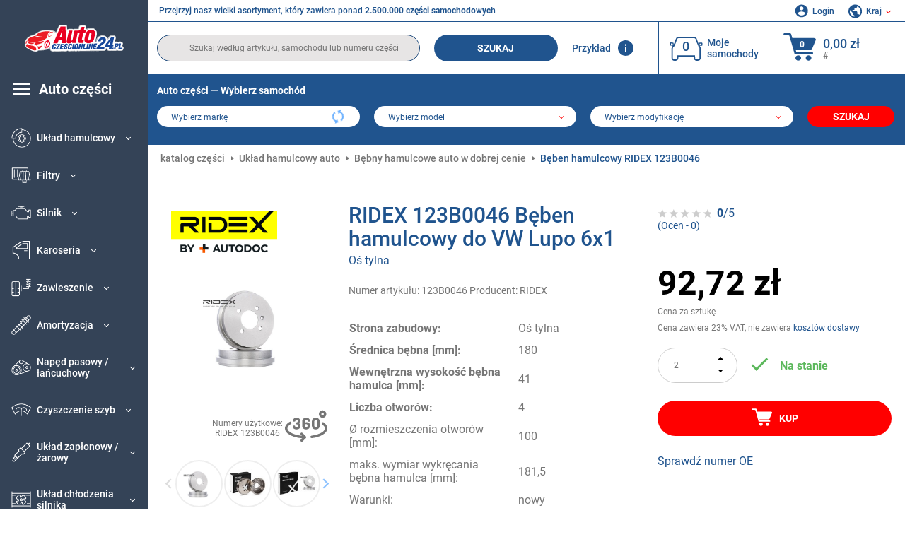

--- FILE ---
content_type: text/html; charset=UTF-8
request_url: https://www.autoczescionline24.pl/ridex-8094542.html
body_size: 17240
content:
<!DOCTYPE html>
<html lang="pl">
<head><script>(function(w,i,g){w[g]=w[g]||[];if(typeof w[g].push=='function')w[g].push(i)})
(window,'GTM-P8MXXBT','google_tags_first_party');</script><script>(function(w,d,s,l){w[l]=w[l]||[];(function(){w[l].push(arguments);})('set', 'developer_id.dYzg1YT', true);
		w[l].push({'gtm.start':new Date().getTime(),event:'gtm.js'});var f=d.getElementsByTagName(s)[0],
		j=d.createElement(s);j.async=true;j.src='/securegtm/';
		f.parentNode.insertBefore(j,f);
		})(window,document,'script','dataLayer');</script>
    <meta charset="utf-8">
    <meta name="viewport" content="width=device-width, initial-scale=1.0">
    <meta name="csrf-token" content="KFOVAIdPq8GcuoRnVYpUogFUb0nStaFLg9viMApb">
    <link rel="dns-prefetch" href="https://cdn.autoteiledirekt.de/">
    <link rel="dns-prefetch" href="https://scdn.autoteiledirekt.de/">
    <link rel="dns-prefetch" href="https://ajax.googleapis.com">
    <link rel="dns-prefetch" href="https://connect.facebook.net">
    <link rel="shortcut icon" type="image/x-icon" href="/favicon.ico">
    <meta name="robots" content="index, follow">
    <link rel="alternate" hreflang="de" href="https://www.autoteiledirekt.de/ridex-8094542.html">
    <link rel="alternate" hreflang="fr-FR" href="https://www.piecesauto.fr/ridex-8094542.html">
    <link rel="alternate" hreflang="en-GB" href="https://www.onlinecarparts.co.uk/ridex-8094542.html">
    <link rel="alternate" hreflang="es-ES" href="https://www.recambioscoche.es/ridex-8094542.html">
    <link rel="alternate" hreflang="it-IT" href="https://www.tuttoautoricambi.it/ridex-8094542.html">
    <link rel="alternate" hreflang="de-AT" href="https://www.teile-direkt.at/ridex-8094542.html">
    <link rel="alternate" hreflang="de-CH" href="https://www.teile-direkt.ch/ridex-8094542.html">
    <link rel="alternate" hreflang="pt-PT" href="https://www.pecasauto24.pt/ridex-8094542.html">
    <link rel="alternate" hreflang="nl" href="https://www.besteonderdelen.nl/ridex-8094542.html">
    <link rel="alternate" hreflang="da-DK" href="https://www.autodeleshop.dk/ridex-8094542.html">
    <link rel="alternate" hreflang="no-NO" href="https://www.reservedeler24.co.no/ridex-8094542.html">
    <link rel="alternate" hreflang="fi-FI" href="https://www.topautoosat.fi/ridex-8094542.html">
    <link rel="alternate" hreflang="sv-SE" href="https://www.reservdelar24.se/ridex-8094542.html">
    <link rel="alternate" hreflang="sk-SK" href="https://www.autodielyonline24.sk/ridex-8094542.html">
    <link rel="alternate" hreflang="nl-BE" href="https://www.autoonderdelen24.be/ridex-8094542.html">
    <link rel="alternate" hreflang="et-EE" href="https://www.autovaruosadonline.ee/ridex-8094542.html">
    <link rel="alternate" hreflang="lv-LV" href="https://www.rezervesdalas24.lv/ridex-8094542.html">
    <link rel="alternate" hreflang="fr-LU" href="https://www.piecesauto24.lu/ridex-8094542.html">
    <link rel="alternate" hreflang="pl-PL" href="https://www.autoczescionline24.pl/ridex-8094542.html">
    <link rel="alternate" hreflang="el-GR" href="https://www.antallaktikaexartimata.gr/ridex-8094542.html">
    <link rel="alternate" hreflang="hu-HU" href="https://www.autoalkatreszek24.hu/ridex-8094542.html">
        <link rel="canonical" href="https://www.autoczescionline24.pl/ridex-8094542.html">
        
    <meta name="format-detection" content="telephone=no">
    <meta http-equiv="x-ua-compatible" content="ie=edge">
    <title>123B0046 RIDEX Bęben hamulcowy Oś tylna VW Lupo 6x1 | zamów teraz!</title>
    <meta name="description" content="24 godziny na dobę ⏰ online ⏩ ⏩ Kup niedrogie produkty z kategorii Bęben hamulcowy RIDEX 123B0046 Oś tylna Ø bębna ham.: 180[mm] - oryginalna jakość ➡️ Odpowiednie do Volkswagen i innych aut"/>
    <meta name="keywords" content=""/>

    <link href="/assets/6feb4b/css/vendor.css?id=2dd8eb5c7272ff3bb356d374396d55c3" media="screen" rel="stylesheet" type="text/css">
    <link href="/assets/6feb4b/css/app.css?id=87078ee9cd5e8a169a60b3ccd0f18498" media="screen" rel="stylesheet" type="text/css">

    
    <!-- a.1 -->

    <!-- Google Tag Manager -->
<script>
    window.dataLayer = window.dataLayer || [];
    dataLayer.push({"event":"page_load","routeName":"product","session_start":1767112784,"visitor_type":"uknown_user","car_id":null,"firstRoute":"product","subentrance_route":"product","pageIndex":1,"exitRoute":"product","user_sessionID":"6t6EoAY23sx5szBOexAeCn0UBRLaMh1cmGAeB65e","user_id":"guest","BasketID":"bskidI3KmZsNrWwvXFGl3GfA3b4ednz0B7ulVAVEnsQw9","device_category":"desktop","cid":"0","article_id":"8094542","productCost":"92.72","genericID":"123","brand_id":"100015"});
        dataLayer.push({"event":"consent_mode_def","ad_storage_def":"denied","analytics_storage_def":"denied","all_analytics_cookies":"denied","all_marketing_cookies":"denied"});
        dataLayer.push({'random_sessionID': new Date().getTime() + '.' + Math.random().toString(36).substring(5)});
</script>
<script>
    /**
     This code should be called when selecting cookies in the popup... terms-cookies-popup.js
     document.dispatchEvent(new CustomEvent('setTermsCookiesChoose', {detail: choose}));
     */
    document.addEventListener('setTermsCookiesChoose', function (e) {
        dataLayer.push({
            'event': 'consent_mode_option',
            'analytics_storage': e.detail.analyticsStorageDef,
            'ad_storage': e.detail.adStorageDef,
            'all_analytics_cookies': e.detail.allAnalyticsCookies,
            'all_marketing_cookies': e.detail.allMarketingCookies,
        });
    });
</script>

<script>(function (w, d, s, l, i) {
        w[l] = w[l] || [];
        w[l].push({
            'gtm.start':
                new Date().getTime(), event: 'gtm.js'
        });
        var f = d.getElementsByTagName(s)[0],
            j = d.createElement(s), dl = l != 'dataLayer' ? '&l=' + l : '';
        j.async = true;
        j.src =
            'https://www.googletagmanager.com/gtm.js?id=' + i + dl;
        f.parentNode.insertBefore(j, f);
    })(window, document, 'script', 'dataLayer', 'GTM-P8MXXBT');</script>
<!-- End Google Tag Manager -->
        <!-- a.2 -->
<script data-safe-params>
  window.safeParams = {};

  (function () {
    window.safeParams = {
      getUrlParams: function () {
        const currentParams = new URLSearchParams(window.location.search);
        const relevantParams = new URLSearchParams();
        const parametersList = ["siteid","source","wgu","wgexpiry","fbclid","gclid","wbraid","gbraid","braid","msclkid","utm_source","utm_medium","utm_campaign","utm_term","utm_content"];

        for (const [key, value] of currentParams) {
          if (parametersList.includes(key)) {
            relevantParams.append(key, value);
          }
        }

        return relevantParams;
      },
      getTrackingParams: function getTrackingParams (url, params) {
        if (!params.toString()) {
          return url;
        }

        const targetUrl = new URL(url, window.location.origin);
        for (const [key, value] of params) {
          if (!targetUrl.searchParams.has(key)) {
            targetUrl.searchParams.set(key, value);
          }
        }
        return targetUrl.toString();
      },
      isInternalLink: function (url) {
        try {
          const targetUrl = new URL(url, window.location.origin);
          if (targetUrl.protocol.match(/^(mailto|tel|javascript):/i)) {
            return false;
          }
          return targetUrl.origin === window.location.origin;
        } catch (e) {
          return false;
        }
      },
    };

    function initParamsManager () {
      const savedParams = window.safeParams.getUrlParams();

      if (!savedParams.toString()) {
        console.log('no params to save');
        return;
      }

      function processNewLinks (mutations) {
        mutations.forEach(mutation => {
          mutation.addedNodes.forEach(node => {
            if (node.nodeType === Node.ELEMENT_NODE) {
              node.querySelectorAll('a, [data-link]').forEach(element => {
                const url = element.tagName === 'A' ? element.href : element.dataset.link;

                if (window.safeParams.isInternalLink(url)) {
                  const processedUrl = window.safeParams.getTrackingParams(url, savedParams);

                  if (element.tagName === 'A') {
                    element.href = processedUrl;
                  } else {
                    element.dataset.link = processedUrl;
                  }
                }
              });
            }
          });
        });
      }

      const observer = new MutationObserver(processNewLinks);
      observer.observe(document.body, {
        childList: true,
        subtree: true,
      });

      document.querySelectorAll('a, [data-link]').forEach(element => {
        const url = element.tagName === 'A' ? element.href : element.dataset.link;

        if (window.safeParams.isInternalLink(url)) {
          const processedUrl = window.safeParams.getTrackingParams(url, savedParams);

          if (element.tagName === 'A') {
            element.href = processedUrl;
          } else {
            element.dataset.link = processedUrl;
          }
        }
      });
    }

    document.addEventListener('setTermsCookiesChoose', function (e) {
      if (e.detail?.allAnalyticsCookies !== 'denied' || e.detail?.allMarketingCookies !== 'denied') {
        initParamsManager();
      }
    });
  })();
</script>

</head>
<body>
<!-- a.3 -->
<div style="display:none" data-session-start></div>

<!-- Google Tag Manager (noscript) -->
<noscript>
    <iframe src="https://www.googletagmanager.com/ns.html?id=GTM-P8MXXBT"
            height="0" width="0" style="display:none;visibility:hidden"></iframe>
</noscript>
<!-- End Google Tag Manager (noscript) -->
<div id="app"             data-user-id="" data-cart-id="" data-ubi="bskidI3KmZsNrWwvXFGl3GfA3b4ednz0B7ulVAVEnsQw9" data-cart-count="" data-maker-id="" data-model-id="" data-car-id="" data-404-page="" data-route-name="" data-ab-test-type data-ab-test-group data-ab-test-keys data-ab-test-values
    >
    <div class="container-fluid">
        <div class="row">
                            <div class="d-lg-block col-xl-2 order-1" data-main-menu-wraper>
    <div class="main-menu" data-main-menu>
        <a class="main-menu__close" href="#">
            <svg class="base-svg " role="img">
                <use xlink:href="/assets/6feb4b/svg/icon-sprite-bw.svg#sprite-close-popup-bw-"></use>
            </svg>
        </a>
        <div class="main-menu__box">
            <div class="main-menu__logo">
                <a href="https://www.autoczescionline24.pl/">
                    <img src="/assets/6feb4b/images/svg/logo/logo_pl.svg" alt="Autoczescionline24.pl - auto części sklep online" title="autoczescionline24.pl części samochodowe">
                </a>
            </div>
            <div class="main-menu__mobile-head">
            <div class="main-menu__mobile-login">
            <svg class="base-svg " role="img">
                <use xlink:href="/assets/6feb4b/svg/icon-sprite-color.svg#sprite-login-color-"></use>
            </svg>
            <span class="main-menu__mobile-head-link login js-mobile-login" data-login-show>
                Login            </span>
            <span class="main-menu__mobile-head-link registration js-mobile-reg" data-register>
                Jesteś nowym klientem?            </span>
        </div>
        <div class="main-menu__mobile-garage">
        <svg class="base-svg " role="img">
            <use xlink:href="/assets/6feb4b/svg/icon-sprite-color.svg#sprite-garage-color-"></use>
        </svg>
        <a class="main-menu__mobile-head-link" data-show-menu-garage href="#">Moje samochody</a>
    </div>
    <div class="main-menu__mobile-lang">
        <svg class="base-svg " role="img">
            <use xlink:href="/assets/6feb4b/svg/icon-sprite-color.svg#sprite-lang-color-"></use>
        </svg>
        <span data-show-menu-lang class="main-menu__mobile-head-link js-mobile-lang">Kraj</span>
    </div>
</div>
<div class="popup popup--lang" data-popup data-menu-lang>
    <div class="popup__head">
        <div class="popup__head-back" data-popup-close>Wróć</div>
        <div class="popup__head-title">Kraj</div>
    </div>
    <div class="popup__content" data-content></div>
</div>

<div class="popup popup--account" data-popup data-menu-garage>
    <div class="popup__head">
        <div class="popup__head-back" data-popup-close>Wróć</div>
        <div class="popup__head-title">Moje samochody</div>
    </div>
    <div class="popup__content" data-content data-garage-tooltip-container></div>
</div>
            <nav>
                <ul class="main-menu__navigation" data-catalog-type="2">
        <li class="main-menu__nav-title main-menu__nav-title--tablet" data-show-full-tablet-menu>
        <span class="main-menu__nav-title-link">
            <svg class="base-svg " role="img">
                <use xlink:href="/assets/6feb4b/svg/icon-sprite-color.svg#sprite-burger-icon-color-"></use>
            </svg>
        </span>
    </li>
    <li class="main-menu__nav-title" data-top-sidebar-link="">
        <a href="https://www.autoczescionline24.pl/czesci-samochodowe.html" class="main-menu__nav-title-link">
            <svg class="base-svg " role="img">
                <use xlink:href="/assets/6feb4b/svg/icon-sprite-color.svg#sprite-burger-icon-color-"></use>
            </svg>
            <span>Auto części</span>
        </a>    </li>
                    <li>
            <div class="main-menu__cat main-menu__cat--catalog" data-show-full-tablet-menu>
                <span class="main-menu__cat-parent"
                      data-menu-cat-parent="2"
                      data-car-id="0">
                    <div class="icon">
                        <img class="lazyload"
                             src="https://scdn.autoteiledirekt.de/catalog/categories/sidebar/2.png"
                             data-srcset="https://scdn.autoteiledirekt.de/catalog/categories/sidebar/2.png"
                             srcset="https://www.autoczescionline24.pl/lazyload.php?width=28&amp;height=28"
                             alt="Układ hamulcowy"/>
                    </div>
                    <span class="text">Układ hamulcowy</span>
                </span>
                            </div>
        </li>
                            <li>
            <div class="main-menu__cat main-menu__cat--catalog" data-show-full-tablet-menu>
                <span class="main-menu__cat-parent"
                      data-menu-cat-parent="9"
                      data-car-id="0">
                    <div class="icon">
                        <img class="lazyload"
                             src="https://scdn.autoteiledirekt.de/catalog/categories/sidebar/9.png"
                             data-srcset="https://scdn.autoteiledirekt.de/catalog/categories/sidebar/9.png"
                             srcset="https://www.autoczescionline24.pl/lazyload.php?width=28&amp;height=28"
                             alt="Filtry"/>
                    </div>
                    <span class="text">Filtry</span>
                </span>
                            </div>
        </li>
                            <li>
            <div class="main-menu__cat main-menu__cat--catalog" data-show-full-tablet-menu>
                <span class="main-menu__cat-parent"
                      data-menu-cat-parent="1"
                      data-car-id="0">
                    <div class="icon">
                        <img class="lazyload"
                             src="https://scdn.autoteiledirekt.de/catalog/categories/sidebar/1.png"
                             data-srcset="https://scdn.autoteiledirekt.de/catalog/categories/sidebar/1.png"
                             srcset="https://www.autoczescionline24.pl/lazyload.php?width=28&amp;height=28"
                             alt="Silnik"/>
                    </div>
                    <span class="text">Silnik</span>
                </span>
                            </div>
        </li>
                            <li>
            <div class="main-menu__cat main-menu__cat--catalog" data-show-full-tablet-menu>
                <span class="main-menu__cat-parent"
                      data-menu-cat-parent="3"
                      data-car-id="0">
                    <div class="icon">
                        <img class="lazyload"
                             src="https://scdn.autoteiledirekt.de/catalog/categories/sidebar/3.png"
                             data-srcset="https://scdn.autoteiledirekt.de/catalog/categories/sidebar/3.png"
                             srcset="https://www.autoczescionline24.pl/lazyload.php?width=28&amp;height=28"
                             alt="Karoseria"/>
                    </div>
                    <span class="text">Karoseria</span>
                </span>
                            </div>
        </li>
                            <li>
            <div class="main-menu__cat main-menu__cat--catalog" data-show-full-tablet-menu>
                <span class="main-menu__cat-parent"
                      data-menu-cat-parent="10"
                      data-car-id="0">
                    <div class="icon">
                        <img class="lazyload"
                             src="https://scdn.autoteiledirekt.de/catalog/categories/sidebar/10.png"
                             data-srcset="https://scdn.autoteiledirekt.de/catalog/categories/sidebar/10.png"
                             srcset="https://www.autoczescionline24.pl/lazyload.php?width=28&amp;height=28"
                             alt="Zawieszenie"/>
                    </div>
                    <span class="text">Zawieszenie</span>
                </span>
                            </div>
        </li>
                            <li>
            <div class="main-menu__cat main-menu__cat--catalog" data-show-full-tablet-menu>
                <span class="main-menu__cat-parent"
                      data-menu-cat-parent="74"
                      data-car-id="0">
                    <div class="icon">
                        <img class="lazyload"
                             src="https://scdn.autoteiledirekt.de/catalog/categories/sidebar/74.png"
                             data-srcset="https://scdn.autoteiledirekt.de/catalog/categories/sidebar/74.png"
                             srcset="https://www.autoczescionline24.pl/lazyload.php?width=28&amp;height=28"
                             alt="Amortyzacja"/>
                    </div>
                    <span class="text">Amortyzacja</span>
                </span>
                            </div>
        </li>
                            <li>
            <div class="main-menu__cat main-menu__cat--catalog" data-show-full-tablet-menu>
                <span class="main-menu__cat-parent"
                      data-menu-cat-parent="77"
                      data-car-id="0">
                    <div class="icon">
                        <img class="lazyload"
                             src="https://scdn.autoteiledirekt.de/catalog/categories/sidebar/77.png"
                             data-srcset="https://scdn.autoteiledirekt.de/catalog/categories/sidebar/77.png"
                             srcset="https://www.autoczescionline24.pl/lazyload.php?width=28&amp;height=28"
                             alt="Napęd pasowy / łańcuchowy"/>
                    </div>
                    <span class="text">Napęd pasowy / łańcuchowy</span>
                </span>
                            </div>
        </li>
                            <li>
            <div class="main-menu__cat main-menu__cat--catalog" data-show-full-tablet-menu>
                <span class="main-menu__cat-parent"
                      data-menu-cat-parent="8"
                      data-car-id="0">
                    <div class="icon">
                        <img class="lazyload"
                             src="https://scdn.autoteiledirekt.de/catalog/categories/sidebar/8.png"
                             data-srcset="https://scdn.autoteiledirekt.de/catalog/categories/sidebar/8.png"
                             srcset="https://www.autoczescionline24.pl/lazyload.php?width=28&amp;height=28"
                             alt="Czyszczenie szyb"/>
                    </div>
                    <span class="text">Czyszczenie szyb</span>
                </span>
                            </div>
        </li>
                            <li>
            <div class="main-menu__cat main-menu__cat--catalog" data-show-full-tablet-menu>
                <span class="main-menu__cat-parent"
                      data-menu-cat-parent="7"
                      data-car-id="0">
                    <div class="icon">
                        <img class="lazyload"
                             src="https://scdn.autoteiledirekt.de/catalog/categories/sidebar/7.png"
                             data-srcset="https://scdn.autoteiledirekt.de/catalog/categories/sidebar/7.png"
                             srcset="https://www.autoczescionline24.pl/lazyload.php?width=28&amp;height=28"
                             alt="Układ zapłonowy / żarowy"/>
                    </div>
                    <span class="text">Układ zapłonowy / żarowy</span>
                </span>
                            </div>
        </li>
                            <li>
            <div class="main-menu__cat main-menu__cat--catalog" data-show-full-tablet-menu>
                <span class="main-menu__cat-parent"
                      data-menu-cat-parent="401"
                      data-car-id="0">
                    <div class="icon">
                        <img class="lazyload"
                             src="https://scdn.autoteiledirekt.de/catalog/categories/sidebar/401.png"
                             data-srcset="https://scdn.autoteiledirekt.de/catalog/categories/sidebar/401.png"
                             srcset="https://www.autoczescionline24.pl/lazyload.php?width=28&amp;height=28"
                             alt="Układ chłodzenia silnika"/>
                    </div>
                    <span class="text">Układ chłodzenia silnika</span>
                </span>
                            </div>
        </li>
                            <li>
            <div class="main-menu__cat main-menu__cat--catalog" data-show-full-tablet-menu>
                <span class="main-menu__cat-parent"
                      data-menu-cat-parent="4"
                      data-car-id="0">
                    <div class="icon">
                        <img class="lazyload"
                             src="https://scdn.autoteiledirekt.de/catalog/categories/sidebar/4.png"
                             data-srcset="https://scdn.autoteiledirekt.de/catalog/categories/sidebar/4.png"
                             srcset="https://www.autoczescionline24.pl/lazyload.php?width=28&amp;height=28"
                             alt="Układ wydechowy"/>
                    </div>
                    <span class="text">Układ wydechowy</span>
                </span>
                            </div>
        </li>
                            <li>
            <div class="main-menu__cat main-menu__cat--catalog" data-show-full-tablet-menu>
                <span class="main-menu__cat-parent"
                      data-menu-cat-parent="11"
                      data-car-id="0">
                    <div class="icon">
                        <img class="lazyload"
                             src="https://scdn.autoteiledirekt.de/catalog/categories/sidebar/11.png"
                             data-srcset="https://scdn.autoteiledirekt.de/catalog/categories/sidebar/11.png"
                             srcset="https://www.autoczescionline24.pl/lazyload.php?width=28&amp;height=28"
                             alt="Układ kierowniczy"/>
                    </div>
                    <span class="text">Układ kierowniczy</span>
                </span>
                            </div>
        </li>
                            <li>
            <div class="main-menu__cat main-menu__cat--catalog" data-show-full-tablet-menu>
                <span class="main-menu__cat-parent"
                      data-menu-cat-parent="75"
                      data-car-id="0">
                    <div class="icon">
                        <img class="lazyload"
                             src="https://scdn.autoteiledirekt.de/catalog/categories/sidebar/75.png"
                             data-srcset="https://scdn.autoteiledirekt.de/catalog/categories/sidebar/75.png"
                             srcset="https://www.autoczescionline24.pl/lazyload.php?width=28&amp;height=28"
                             alt="Komfort / wyposażenie wnętrz"/>
                    </div>
                    <span class="text">Komfort / wyposażenie wnętrz</span>
                </span>
                            </div>
        </li>
                            <li>
            <div class="main-menu__cat main-menu__cat--catalog" data-show-full-tablet-menu>
                <span class="main-menu__cat-parent"
                      data-menu-cat-parent="402"
                      data-car-id="0">
                    <div class="icon">
                        <img class="lazyload"
                             src="https://scdn.autoteiledirekt.de/catalog/categories/sidebar/402.png"
                             data-srcset="https://scdn.autoteiledirekt.de/catalog/categories/sidebar/402.png"
                             srcset="https://www.autoczescionline24.pl/lazyload.php?width=28&amp;height=28"
                             alt="Układ napędowy"/>
                    </div>
                    <span class="text">Układ napędowy</span>
                </span>
                            </div>
        </li>
                            <li>
            <div class="main-menu__cat main-menu__cat--catalog" data-show-full-tablet-menu>
                <span class="main-menu__cat-parent"
                      data-menu-cat-parent="58"
                      data-car-id="0">
                    <div class="icon">
                        <img class="lazyload"
                             src="https://scdn.autoteiledirekt.de/catalog/categories/sidebar/58.png"
                             data-srcset="https://scdn.autoteiledirekt.de/catalog/categories/sidebar/58.png"
                             srcset="https://www.autoczescionline24.pl/lazyload.php?width=28&amp;height=28"
                             alt="Sprzęgło"/>
                    </div>
                    <span class="text">Sprzęgło</span>
                </span>
                            </div>
        </li>
                            <li>
            <div class="main-menu__cat main-menu__cat--catalog" data-show-full-tablet-menu>
                <span class="main-menu__cat-parent"
                      data-menu-cat-parent="403"
                      data-car-id="0">
                    <div class="icon">
                        <img class="lazyload"
                             src="https://scdn.autoteiledirekt.de/catalog/categories/sidebar/403.png"
                             data-srcset="https://scdn.autoteiledirekt.de/catalog/categories/sidebar/403.png"
                             srcset="https://www.autoczescionline24.pl/lazyload.php?width=28&amp;height=28"
                             alt="Czujniki"/>
                    </div>
                    <span class="text">Czujniki</span>
                </span>
                            </div>
        </li>
                            <li>
            <div class="main-menu__cat main-menu__cat--catalog" data-show-full-tablet-menu>
                <span class="main-menu__cat-parent"
                      data-menu-cat-parent="404"
                      data-car-id="0">
                    <div class="icon">
                        <img class="lazyload"
                             src="https://scdn.autoteiledirekt.de/catalog/categories/sidebar/404.png"
                             data-srcset="https://scdn.autoteiledirekt.de/catalog/categories/sidebar/404.png"
                             srcset="https://www.autoczescionline24.pl/lazyload.php?width=28&amp;height=28"
                             alt="Uszczelki / pierścienie uszczelniające"/>
                    </div>
                    <span class="text">Uszczelki / pierścienie uszczelniające</span>
                </span>
                            </div>
        </li>
                            <li>
            <div class="main-menu__cat main-menu__cat--catalog" data-show-full-tablet-menu>
                <span class="main-menu__cat-parent"
                      data-menu-cat-parent="76"
                      data-car-id="0">
                    <div class="icon">
                        <img class="lazyload"
                             src="https://scdn.autoteiledirekt.de/catalog/categories/sidebar/76.png"
                             data-srcset="https://scdn.autoteiledirekt.de/catalog/categories/sidebar/76.png"
                             srcset="https://www.autoczescionline24.pl/lazyload.php?width=28&amp;height=28"
                             alt="Układ paliwowy"/>
                    </div>
                    <span class="text">Układ paliwowy</span>
                </span>
                            </div>
        </li>
                            <li>
            <div class="main-menu__cat main-menu__cat--catalog" data-show-full-tablet-menu>
                <span class="main-menu__cat-parent"
                      data-menu-cat-parent="405"
                      data-car-id="0">
                    <div class="icon">
                        <img class="lazyload"
                             src="https://scdn.autoteiledirekt.de/catalog/categories/sidebar/405.png"
                             data-srcset="https://scdn.autoteiledirekt.de/catalog/categories/sidebar/405.png"
                             srcset="https://www.autoczescionline24.pl/lazyload.php?width=28&amp;height=28"
                             alt="Skrzynia biegów"/>
                    </div>
                    <span class="text">Skrzynia biegów</span>
                </span>
                            </div>
        </li>
                            <li>
            <div class="main-menu__cat main-menu__cat--catalog" data-show-full-tablet-menu>
                <span class="main-menu__cat-parent"
                      data-menu-cat-parent="6"
                      data-car-id="0">
                    <div class="icon">
                        <img class="lazyload"
                             src="https://scdn.autoteiledirekt.de/catalog/categories/sidebar/6.png"
                             data-srcset="https://scdn.autoteiledirekt.de/catalog/categories/sidebar/6.png"
                             srcset="https://www.autoczescionline24.pl/lazyload.php?width=28&amp;height=28"
                             alt="Elektryka"/>
                    </div>
                    <span class="text">Elektryka</span>
                </span>
                            </div>
        </li>
                            <li>
            <div class="main-menu__cat main-menu__cat--catalog" data-show-full-tablet-menu>
                <span class="main-menu__cat-parent"
                      data-menu-cat-parent="78"
                      data-car-id="0">
                    <div class="icon">
                        <img class="lazyload"
                             src="https://scdn.autoteiledirekt.de/catalog/categories/sidebar/78.png"
                             data-srcset="https://scdn.autoteiledirekt.de/catalog/categories/sidebar/78.png"
                             srcset="https://www.autoczescionline24.pl/lazyload.php?width=28&amp;height=28"
                             alt="Przewody / węże"/>
                    </div>
                    <span class="text">Przewody / węże</span>
                </span>
                            </div>
        </li>
                            <li>
            <div class="main-menu__cat main-menu__cat--catalog" data-show-full-tablet-menu>
                <span class="main-menu__cat-parent"
                      data-menu-cat-parent="67"
                      data-car-id="0">
                    <div class="icon">
                        <img class="lazyload"
                             src="https://scdn.autoteiledirekt.de/catalog/categories/sidebar/67.png"
                             data-srcset="https://scdn.autoteiledirekt.de/catalog/categories/sidebar/67.png"
                             srcset="https://www.autoczescionline24.pl/lazyload.php?width=28&amp;height=28"
                             alt="Klimatyzacja"/>
                    </div>
                    <span class="text">Klimatyzacja</span>
                </span>
                            </div>
        </li>
                            <li>
            <div class="main-menu__cat main-menu__cat--catalog" data-show-full-tablet-menu>
                <span class="main-menu__cat-parent"
                      data-menu-cat-parent="5"
                      data-car-id="0">
                    <div class="icon">
                        <img class="lazyload"
                             src="https://scdn.autoteiledirekt.de/catalog/categories/sidebar/5.png"
                             data-srcset="https://scdn.autoteiledirekt.de/catalog/categories/sidebar/5.png"
                             srcset="https://www.autoczescionline24.pl/lazyload.php?width=28&amp;height=28"
                             alt="Ogrzewanie / wentylacja"/>
                    </div>
                    <span class="text">Ogrzewanie / wentylacja</span>
                </span>
                            </div>
        </li>
                            <li>
            <div class="main-menu__cat main-menu__cat--catalog" data-show-full-tablet-menu>
                <span class="main-menu__cat-parent"
                      data-menu-cat-parent="407"
                      data-car-id="0">
                    <div class="icon">
                        <img class="lazyload"
                             src="https://scdn.autoteiledirekt.de/catalog/categories/sidebar/407.png"
                             data-srcset="https://scdn.autoteiledirekt.de/catalog/categories/sidebar/407.png"
                             srcset="https://www.autoczescionline24.pl/lazyload.php?width=28&amp;height=28"
                             alt="Koła pasowe / zębate"/>
                    </div>
                    <span class="text">Koła pasowe / zębate</span>
                </span>
                            </div>
        </li>
                            <li>
            <div class="main-menu__cat main-menu__cat--catalog" data-show-full-tablet-menu>
                <span class="main-menu__cat-parent"
                      data-menu-cat-parent="408"
                      data-car-id="0">
                    <div class="icon">
                        <img class="lazyload"
                             src="https://scdn.autoteiledirekt.de/catalog/categories/sidebar/408.png"
                             data-srcset="https://scdn.autoteiledirekt.de/catalog/categories/sidebar/408.png"
                             srcset="https://www.autoczescionline24.pl/lazyload.php?width=28&amp;height=28"
                             alt="Żarówki"/>
                    </div>
                    <span class="text">Żarówki</span>
                </span>
                            </div>
        </li>
                            <li>
            <div class="main-menu__cat main-menu__cat--catalog" data-show-full-tablet-menu>
                <span class="main-menu__cat-parent"
                      data-menu-cat-parent="406"
                      data-car-id="0">
                    <div class="icon">
                        <img class="lazyload"
                             src="https://scdn.autoteiledirekt.de/catalog/categories/sidebar/406.png"
                             data-srcset="https://scdn.autoteiledirekt.de/catalog/categories/sidebar/406.png"
                             srcset="https://www.autoczescionline24.pl/lazyload.php?width=28&amp;height=28"
                             alt="Przekaźniki"/>
                    </div>
                    <span class="text">Przekaźniki</span>
                </span>
                            </div>
        </li>
                            <li>
            <div class="main-menu__cat main-menu__cat--catalog" data-show-full-tablet-menu>
                <span class="main-menu__cat-parent"
                      data-menu-cat-parent="530"
                      data-car-id="0">
                    <div class="icon">
                        <img class="lazyload"
                             src="https://scdn.autoteiledirekt.de/catalog/categories/sidebar/530.png"
                             data-srcset="https://scdn.autoteiledirekt.de/catalog/categories/sidebar/530.png"
                             srcset="https://www.autoczescionline24.pl/lazyload.php?width=28&amp;height=28"
                             alt="Tuning"/>
                    </div>
                    <span class="text">Tuning</span>
                </span>
                            </div>
        </li>
                            <li>
            <div class="main-menu__cat main-menu__cat--catalog" data-show-full-tablet-menu>
                <span class="main-menu__cat-parent"
                      data-menu-cat-parent="537"
                      data-car-id="0">
                    <div class="icon">
                        <img class="lazyload"
                             src="https://scdn.autoteiledirekt.de/catalog/categories/sidebar/537.png"
                             data-srcset="https://scdn.autoteiledirekt.de/catalog/categories/sidebar/537.png"
                             srcset="https://www.autoczescionline24.pl/lazyload.php?width=28&amp;height=28"
                             alt="Drzwi"/>
                    </div>
                    <span class="text">Drzwi</span>
                </span>
                            </div>
        </li>
                            <li>
            <div class="main-menu__cat main-menu__cat--catalog" data-show-full-tablet-menu>
                <span class="main-menu__cat-parent"
                      data-menu-cat-parent="724"
                      data-car-id="0">
                    <div class="icon">
                        <img class="lazyload"
                             src="https://scdn.autoteiledirekt.de/catalog/categories/sidebar/724.png"
                             data-srcset="https://scdn.autoteiledirekt.de/catalog/categories/sidebar/724.png"
                             srcset="https://www.autoczescionline24.pl/lazyload.php?width=28&amp;height=28"
                             alt="Zestawy naprawcze"/>
                    </div>
                    <span class="text">Zestawy naprawcze</span>
                </span>
                            </div>
        </li>
            </ul>
                <ul class="main-menu__navigation mt-4">
            <li>
            <a href="https://www.autoczescionline24.pl/czesci-samochodowe/olej-silnikowy.html"                    class="main-menu__cat link" data-id="269">
                <div class="icon" data-show-full-tablet-menu>
                    <img class="lazyload"
                         src="/assets/6feb4b/images/svg/directions/269.png"
                         data-srcset="/assets/6feb4b/images/svg/directions/269.png"
                         srcset="https://www.autoczescionline24.pl/lazyload.php?width=28&amp;height=28"
                         alt="">
                </div>
                <span class="text">Oleje Silnikowe</span>
            </a>        </li>
            <li>
            <a href="https://www.autoczescionline24.pl/czesci-samochodowe/akumulator.html"                    class="main-menu__cat link" data-id="250">
                <div class="icon" data-show-full-tablet-menu>
                    <img class="lazyload"
                         src="/assets/6feb4b/images/svg/directions/250.png"
                         data-srcset="/assets/6feb4b/images/svg/directions/250.png"
                         srcset="https://www.autoczescionline24.pl/lazyload.php?width=28&amp;height=28"
                         alt="Akumulator dla samochód">
                </div>
                <span class="text">Akumulator</span>
            </a>        </li>
            <li>
            <a href="https://www.autoczescionline24.pl/akcesoria-samochodowe.html"                    class="main-menu__cat link" data-id="33000">
                <div class="icon" data-show-full-tablet-menu>
                    <img class="lazyload"
                         src="/assets/6feb4b/images/svg/directions/33000.png"
                         data-srcset="/assets/6feb4b/images/svg/directions/33000.png"
                         srcset="https://www.autoczescionline24.pl/lazyload.php?width=28&amp;height=28"
                         alt="">
                </div>
                <span class="text">Akcesoria samochodowe</span>
            </a>        </li>
            <li>
            <a href="https://www.autoczescionline24.pl/autochemia.html"                    class="main-menu__cat link" data-id="30000">
                <div class="icon" data-show-full-tablet-menu>
                    <img class="lazyload"
                         src="/assets/6feb4b/images/svg/directions/30000.png"
                         data-srcset="/assets/6feb4b/images/svg/directions/30000.png"
                         srcset="https://www.autoczescionline24.pl/lazyload.php?width=28&amp;height=28"
                         alt="">
                </div>
                <span class="text">Kosmetyki samochodowe</span>
            </a>        </li>
            <li>
            <a href="https://www.autoczescionline24.pl/narzedzia.html"                    class="main-menu__cat link" data-id="36000">
                <div class="icon" data-show-full-tablet-menu>
                    <img class="lazyload"
                         src="/assets/6feb4b/images/svg/directions/36000.png"
                         data-srcset="/assets/6feb4b/images/svg/directions/36000.png"
                         srcset="https://www.autoczescionline24.pl/lazyload.php?width=28&amp;height=28"
                         alt="">
                </div>
                <span class="text">Narzędzia</span>
            </a>        </li>
            <li>
            <a href="https://www.autoczescionline24.pl/oponysklep/opony-samochodowe.html"                    class="main-menu__cat link" data-id="23208">
                <div class="icon" data-show-full-tablet-menu>
                    <img class="lazyload"
                         src="/assets/6feb4b/images/svg/directions/23208.png"
                         data-srcset="/assets/6feb4b/images/svg/directions/23208.png"
                         srcset="https://www.autoczescionline24.pl/lazyload.php?width=28&amp;height=28"
                         alt="">
                </div>
                <span class="text">Opony</span>
            </a>        </li>
            <li>
            <a href="https://www.autoczescionline24.pl/marka-samochodu.html"                    class="main-menu__cat link" data-id="makers">
                <div class="icon" data-show-full-tablet-menu>
                    <img class="lazyload"
                         src="/assets/6feb4b/images/svg/menu-icons/menu-icon19-color.svg"
                         data-srcset="/assets/6feb4b/images/svg/menu-icons/menu-icon19-color.svg"
                         srcset="https://www.autoczescionline24.pl/lazyload.php?width=28&amp;height=28"
                         alt="">
                </div>
                <span class="text">Marki samochodowe</span>
            </a>        </li>
            <li>
            <a href="https://www.autoczescionline24.pl/producent.html"                    class="main-menu__cat link" data-id="brands">
                <div class="icon" data-show-full-tablet-menu>
                    <img class="lazyload"
                         src="/assets/6feb4b/images/svg/menu-icons/menu-icon20-color.svg"
                         data-srcset="/assets/6feb4b/images/svg/menu-icons/menu-icon20-color.svg"
                         srcset="https://www.autoczescionline24.pl/lazyload.php?width=28&amp;height=28"
                         alt="">
                </div>
                <span class="text">Producenci</span>
            </a>        </li>
    </ul>
            </nav>

            <ul class="main-menu__links mt-4">
    <li>
        <div class="main-menu__cat main-menu__cat--links" data-show-full-tablet-menu>
            <div class="main-menu__cat-parent" data-menu-cat-links>
                <div class="icon"><img src="/assets/6feb4b/images/html/menu-icon-union@2x.png"></div>
                <span class="text">Części zamienne do Twojego samochodu</span>
            </div>
            <div class="main-menu__drop-cat" style="display: none">
                <div class="main-menu__drop-head">
                    <span class="back" data-mobile-menu-back data-text="Części zamienne do Twojego samochodu"></span>
                </div>
                <ul>
                    <li>
                        <a href="https://www.autoczescionline24.pl/makers-top-parts.html" class="main-menu__drop-link">
                            <span>Znajdź najlepsze części zamienne do swojego samochodu</span>
                        </a>
                    </li>
                    <li>
                        <a href="https://www.autoczescionline24.pl/makers-top-models.html" class="main-menu__drop-link">
                            <span>Wybór części zamiennych do popularnych samochodów</span>
                        </a>
                    </li>
                </ul>
            </div>
        </div>
    </li>
</ul>

            <ul class="main-menu__links d-block d-md-none">
    <li>
        <div class="main-menu__cat main-menu__cat--links" data-menu-stat-links>
            <div class="main-menu__cat-parent">
                <div class="icon">
                    <img src="/assets/6feb4b/images/html/menu-icon-info@2x.png" alt="">
                </div>
                <span class="text">Informacje</span>
            </div>
            <div class="main-menu__drop-cat">
                <div class="main-menu__drop-head">
                </div>
            </div>
        </div>
    </li>
</ul>

            <div class="main-menu__payments mt-3">
                <ul>
    <li><img class="lazyload"
             src="/assets/6feb4b/images/svg/transparent/delivery/DHL_white.svg"
             data-srcset="/assets/6feb4b/images/svg/transparent/delivery/DHL_white.svg"
             srcset="https://www.autoczescionline24.pl/lazyload.php?width=28&amp;height=28"
             alt="Dostawa za pośrednictwem DHL: Bęben hamulcowy 123B0046 4059191222766"></li>
    <li><img class="lazyload"
             src="/assets/6feb4b/images/svg/transparent/delivery/GLS_white.svg"
             data-srcset="/assets/6feb4b/images/svg/transparent/delivery/GLS_white.svg"
             srcset="https://www.autoczescionline24.pl/lazyload.php?width=28&amp;height=28"
             alt="Dostawa za pośrednictwem GLS: Bęben hamulcowy 123B0046 Oś tylna"></li>
            <li><img class="preview lazyload"
                 src="/assets/common/images/svg/payments-white/secure.svg"
                 data-srcset="/assets/common/images/svg/payments-white/secure.svg"
                 srcset="https://www.autoczescionline24.pl/lazyload.php?width=28&amp;height=28"
                 alt="COMODO - niezawodna ochrona danych podczas zakupów: RIDEX 123B0046">
        </li>
            <li><img class="preview lazyload"
                 src="/assets/common/images/svg/payments-white/paypal.svg"
                 data-srcset="/assets/common/images/svg/payments-white/paypal.svg"
                 srcset="https://www.autoczescionline24.pl/lazyload.php?width=28&amp;height=28"
                 alt="Płatność za pomocą PayPal: Bęben hamulcowy RIDEX 123B0046">
        </li>
            <li><img class="preview lazyload"
                 src="/assets/common/images/svg/payments-white/visa-color.svg"
                 data-srcset="/assets/common/images/svg/payments-white/visa-color.svg"
                 srcset="https://www.autoczescionline24.pl/lazyload.php?width=28&amp;height=28"
                 alt="Płatność za pomocą Visa: Bęben hamulcowy RIDEX 123B0046">
        </li>
            <li><img class="preview lazyload"
                 src="/assets/common/images/svg/payments-white/mastercard-color.svg"
                 data-srcset="/assets/common/images/svg/payments-white/mastercard-color.svg"
                 srcset="https://www.autoczescionline24.pl/lazyload.php?width=28&amp;height=28"
                 alt="Płatność za pomocą Mastercard: Bęben hamulcowy RIDEX 123B0046">
        </li>
            <li><img class="preview lazyload"
                 src="/assets/common/images/svg/payments-white/american_express.svg"
                 data-srcset="/assets/common/images/svg/payments-white/american_express.svg"
                 srcset="https://www.autoczescionline24.pl/lazyload.php?width=28&amp;height=28"
                 alt="Płatność za pomocą American Express: Bęben hamulcowy RIDEX 123B0046">
        </li>
            <li><img class="preview lazyload"
                 src="/assets/common/images/svg/payments-white/pl/hypovereinsbank.svg"
                 data-srcset="/assets/common/images/svg/payments-white/pl/hypovereinsbank.svg"
                 srcset="https://www.autoczescionline24.pl/lazyload.php?width=28&amp;height=28"
                 alt="Płatność za pomocą Przelew bankowy: Bęben hamulcowy RIDEX 123B0046">
        </li>
    </ul>
            </div>
            <div class="main-menu__partner mt-1">
                <span data-link="https://www.tecalliance.net/de/copyright-note/" data-target="_blank">
                    <svg class="base-svg " role="img">
                        <use xlink:href="/assets/6feb4b/svg/icon-sprite-bw.svg#sprite-tec-alliance-bw-"></use>
                    </svg>
                </span>
            </div>
        </div>
    </div>

</div>
                        <div class="col col-md-12 col-xl-10 pl-0 order-2 content-page">
                <div data-covid-block></div>
                                <header><div class="headline">
    <div class="row">
        <div class="col-md-6"><span class="headline__slogan">Przejrzyj nasz wielki asortyment, który zawiera ponad <b>2.500.000 części samochodowych</b></span></div>
        <div class="col-md-6 ml-auto d-flex justify-content-end">
            <div class="headline__auth">
            <div class="headline__login js-login-popup">
            <svg class="base-svg " role="img">
                <use xlink:href="/assets/6feb4b/svg/icon-sprite-color.svg#sprite-login-color-"></use>
            </svg>
            <span>Login</span>
        </div>
    </div>

            <div class="headline__lang" data-tooltip-hover data-header-lang data-button-project-present>
    <svg class="base-svg " role="img">
        <use xlink:href="/assets/6feb4b/svg/icon-sprite-color.svg#sprite-lang-color-"></use>
    </svg>
    <span>Kraj</span>

    <div class="language-tooltip" data-excluded-page="">

    
</div>
</div>
        </div>
    </div>
</div>
<div class="header-middle" data-header-content>
    <div class="row">
        <div class="col-1 d-md-none header-mobile__burger" data-burger-mobile>
            <svg class="base-svg " role="img">
                <use xlink:href="/assets/6feb4b/svg/icon-sprite-bw.svg#sprite-burger-icon-bw-"></use>
            </svg>
        </div>
        <div class="header-mobile__logo-col">
            <a class="header-mobile__logo" href="https://www.autoczescionline24.pl/">
                <img src="/assets/6feb4b/images/svg/logo/logo_pl.svg" alt="Autoczescionline24.pl - auto części sklep online">
            </a>
        </div>
        <div class="col-md-8 header-middle__search-wrap">
    <div class="header-middle__search">
        <div class="header-middle__input">
            <svg class="base-svg" role="img">
                <use xlink:href="/assets/6feb4b/svg/icon-sprite-color.svg#sprite-search-icon-color-"></use>
            </svg>
            <form class="autocomplete" method="get" action="https://www.autoczescionline24.pl/spares-search.html" data-autocomplete-form>
                <input value=""  aria-label="search" type="text" name="keyword" placeholder="Szukaj według artykułu, samochodu lub numeru części"
                       data-search-autocomplete-input autocomplete="off" />
            </form>
        </div>
        <div class="header-middle__btn">
            <a class="header-middle__btn-link" href="#" data-search-submit-button>Szukaj</a>
        </div>

        <div class="header-middle__info" data-tooltip-click data-example-tooltip-dropdown>
    <div class="header-middle__info-text">
        <span>Przykład</span>
        <svg class="base-svg " role="img">
            <use xlink:href="/assets/6feb4b/svg/icon-sprite-color.svg#sprite-info-color-"></use>
        </svg>
    </div>
</div>
    </div>
</div>
        <div class="d-none d-md-block col-md-2">
    <div class="header-middle__garage" data-tooltip-click data-header-garage>
        <div class="count" data-count="0">
            <svg role="img" class="base-svg">
                <use xlink:href="/assets/6feb4b/svg/icon-sprite-color.svg#sprite-garage-color-"></use>
            </svg>
        </div>
        <div class="text">
            Moje samochody            <div class="icon" data-garage-show-car-selector data-loading>+</div>
        </div>
        <div data-garage-tooltip-container></div>
    </div>
</div>
        <div class="col-2 col-sm-3 col-md-2 ml-auto" data-header-cart>
    <div class="header-middle__cart" data-header-cart-middle data-tooltip-hover>
        <div class="cart-info-wrapper" data-link="https://www.autoczescionline24.pl/basket.html">
    <div class="cart-icon">
        <svg class="base-svg" role="img">
            <use xlink:href="/assets/6feb4b/svg/icon-sprite-bw.svg#sprite-cart-icon-bw-"></use>
        </svg>
        <span class="count" data-cart-count-products>0</span>
    </div>
    <div class="cart-price">
        <div class="cart-order-price">0,00 zł</div>
        <div class="cart-order-numb">#</div>
    </div>
</div>
            </div>
</div>
    </div>
</div>
</header>
                <main class="product-page" id="main" role="main" data-product-page data-generic-id=123>
                                            <div class="header-select  header-select--banner"
     data-popup-select
     data-car-search-selector
     data-car-search-type="base">
    <a href="#" class="close">
        <svg role="img" class="base-svg ">
            <use xlink:href="/assets/6feb4b/svg/icon-sprite-bw.svg#sprite-close-popup-bw-"></use>
        </svg>
    </a>
    <div class="header-select__banner">
        <img src="/assets/6feb4b/images/svg/banner/pl/select.svg"
             alt="" title="" />
    </div>

    <div class="header-select__choosse" data-selector>
    <span class="title">Auto części — Wybierz samochód</span>
    <form onsubmit="return false;">
        <div class="header-select__choosse-wrap">

            <div class="selector" data-selector-maker data-form-row>
    <svg class="base-svg circle-arrow" role="img">
        <use xlink:href="/assets/6feb4b/svg/icon-sprite-bw.svg#sprite-circle-arrow-bw-"></use>
    </svg>
    <select name="makerId" aria-label="maker">
        <option value="-1">Wybierz markę</option>
    </select>
    <span class="error-tooltip">
        <svg role="img" class="base-svg ">
            <use xlink:href="/assets/6feb4b/svg/icon-sprite-bw.svg#sprite-warning-bw-"></use>
        </svg>
        <span data-error-message></span>
    </span>
</div>
<div class="selector" data-selector-model data-form-row>
    <svg class="base-svg circle-arrow" role="img">
        <use xlink:href="/assets/6feb4b/svg/icon-sprite-bw.svg#sprite-circle-arrow-bw-"></use>
    </svg>
    <select name="modelId"  aria-label="model">
        <option value="-1">Wybierz model</option>
    </select>
    <span class="error-tooltip">
        <svg role="img" class="base-svg ">
            <use xlink:href="/assets/6feb4b/svg/icon-sprite-bw.svg#sprite-warning-bw-"></use>
        </svg>
        <span data-error-message></span>
    </span>
</div>
<div class="selector" data-selector-car data-form-row>
    <svg class="base-svg circle-arrow" role="img">
        <use xlink:href="/assets/6feb4b/svg/icon-sprite-bw.svg#sprite-circle-arrow-bw-"></use>
    </svg>
    <select name="carId"  aria-label="car">
        <option value="-1">Wybierz modyfikację</option>
    </select>
    <span class="error-tooltip">
        <svg role="img" class="base-svg ">
            <use xlink:href="/assets/6feb4b/svg/icon-sprite-bw.svg#sprite-warning-bw-"></use>
        </svg>
        <span data-error-message></span>
    </span>
</div>

    <input name="brandAlias" type="hidden" value="ridex">
    <input name="articleId" type="hidden" value="8094542">

            <button class="button" type="button" data-selector-button>
                Szukaj            </button>
        </div>
    </form>
</div>
</div>
                                                                                        <div class="breadcrumbs">
        <script type="application/ld+json">{
    "@context": "https://schema.org",
    "@type": "BreadcrumbList",
    "itemListElement": [
        {
            "@type": "ListItem",
            "position": 1,
            "item": {
                "@type": "Thing",
                "name": "katalog części",
                "@id": "https://www.autoczescionline24.pl/czesci-samochodowe.html"
            }
        },
        {
            "@type": "ListItem",
            "position": 2,
            "item": {
                "@type": "Thing",
                "name": "Układ hamulcowy auto",
                "@id": "https://www.autoczescionline24.pl/czesci-samochodowe/hamulce-group.html"
            }
        },
        {
            "@type": "ListItem",
            "position": 3,
            "item": {
                "@type": "Thing",
                "name": "Bębny hamulcowe auto w dobrej cenie",
                "@id": "https://www.autoczescionline24.pl/czesci-samochodowe/beben-hamulcowy.html"
            }
        },
        {
            "@type": "ListItem",
            "position": 4,
            "item": {
                "@type": "Thing",
                "name": "Bęben hamulcowy RIDEX 123B0046"
            }
        }
    ]
}</script>        <ul>
                                                <li>
                        <a href="https://www.autoczescionline24.pl/czesci-samochodowe.html" class="breadcrumbs__item">
                            <span>katalog części</span>
                        </a>                    </li>
                                                                <li>
                        <a href="https://www.autoczescionline24.pl/czesci-samochodowe/hamulce-group.html" class="breadcrumbs__item">
                            <span>Układ hamulcowy auto</span>
                        </a>                    </li>
                                                                <li>
                        <a href="https://www.autoczescionline24.pl/czesci-samochodowe/beben-hamulcowy.html" class="breadcrumbs__item">
                            <span>Bębny hamulcowe auto w dobrej cenie</span>
                        </a>                    </li>
                                                                <li>
                        <span class="breadcrumbs__item defcurrent">Bęben hamulcowy RIDEX 123B0046</span>
                    </li>
                                    </ul>
    </div>

                                            <div class="product" data-product-item data-article-id="8094542"
         data-generic-article-id="123">
        <div class="product__wrapper">
            <div class="product__head">
                <div class="product__title">
                    <h1 class="product__title-link">
                        RIDEX 123B0046 Bęben hamulcowy do VW Lupo 6x1                        <span class="product__subtitle">Oś tylna</span>
                    </h1>
                </div>
                <div class="product__row">
                                                        </div>
                <div class="product__artkl">
                    Numer artykułu: 123B0046
                    Producent: RIDEX
                </div>
            </div>

            <div class="product__pictures">
                <div class="product__brand">
                                            <a href="https://www.autoczescionline24.pl/czesci-samochodowe/beben-hamulcowy/ridex.html">
                        <img src="https://cdn.autoteiledirekt.de/brands/thumbs/100015.png?m=1"
                             alt="RIDEX Bębny hamulcowe katalog"
                             title="RIDEX Bęben hamulcowy katalog"/>
                        </a>                                    </div>
                <div class="product__image">
                                            <div data-product-main-image class="main-image" data-zoom-product-image
                             data-zoom="https://media.autoteiledirekt.de/360_photos/8094542/preview.jpg" role="presentation">
                            <img class="zoomImg lazyload" src="https://media.autoteiledirekt.de/360_photos/8094542/preview.jpg"
                                 data-srcset="https://media.autoteiledirekt.de/360_photos/8094542/preview.jpg 1x" srcset="https://www.autoczescionline24.pl/lazyload.php?width=300&amp;height=300"
                                 alt="Sklep internetowy: Bęben hamulcowy RIDEX 123B0046"
                                 title="Bęben hamulcowy RIDEX 123B0046"/>
                        </div>
                    
                                            <div id="photo360-container-8094542" style="display:none;"></div>
                        <div class="product__360" data-360-photo="https://media.autoteiledirekt.de/360_photos/8094542">
                            <img class="lazyload" src="/assets/6feb4b/images/svg/360degrees-bw.svg"
                                 data-srcset="/assets/6feb4b/images/svg/360degrees-bw.svg" srcset="https://www.autoczescionline24.pl/lazyload.php?width=300&amp;height=300"
                                 alt="Bęben hamulcowy 4059191222766 RIDEX do Volkswagen"/>
                        </div>
                    
                    <div class="product__image-description">Numery użytkowe: RIDEX 123B0046</div>

                </div>

                                    <div class="product__slider">
                        <ul data-product-slider>
                                                            <li>
                                    <div class="product__slider-item" data-thumb-image
                                         data-fancybox="thumb-8094542"
                                         data-src="https://media.autoteiledirekt.de/360_photos/8094542/preview.jpg">
                                        <img class="lazyload" src="https://media.autoteiledirekt.de/360_photos/8094542/preview.jpg"
                                             data-srcset="https://media.autoteiledirekt.de/360_photos/8094542/preview.jpg 1x" srcset="https://www.autoczescionline24.pl/lazyload.php?width=300&amp;height=300"
                                             alt="Bęben hamulcowy RIDEX 123B0046 tanie online"/>
                                    </div>
                                </li>
                                                            <li>
                                    <div class="product__slider-item" data-thumb-image
                                         data-fancybox="thumb-8094542"
                                         data-src="https://cdn.autoteiledirekt.de/thumb?id=8094542&amp;m=0&amp;n=0&amp;lng=pl&amp;rev=94077976">
                                        <img class="lazyload" src="https://cdn.autoteiledirekt.de/thumb?id=8094542&amp;m=2&amp;n=0&amp;lng=pl&amp;rev=94077976"
                                             data-srcset="https://cdn.autoteiledirekt.de/thumb?id=8094542&amp;m=2&amp;n=0&amp;lng=pl&amp;rev=94077976 1x" srcset="https://www.autoczescionline24.pl/lazyload.php?width=300&amp;height=300"
                                             alt="Bęben hamulcowy RIDEX 123B0046 recenzja produktu"/>
                                    </div>
                                </li>
                                                            <li>
                                    <div class="product__slider-item" data-thumb-image
                                         data-fancybox="thumb-8094542"
                                         data-src="https://cdn.autoteiledirekt.de/thumb?id=8094542&amp;m=0&amp;n=1&amp;lng=pl&amp;rev=94077976">
                                        <img class="lazyload" src="https://cdn.autoteiledirekt.de/thumb?id=8094542&amp;m=2&amp;n=1&amp;lng=pl&amp;rev=94077976"
                                             data-srcset="https://cdn.autoteiledirekt.de/thumb?id=8094542&amp;m=2&amp;n=1&amp;lng=pl&amp;rev=94077976 1x" srcset="https://www.autoczescionline24.pl/lazyload.php?width=300&amp;height=300"
                                             alt="Bęben hamulcowy RIDEX 123B0046 test produktu"/>
                                    </div>
                                </li>
                                                            <li>
                                    <div class="product__slider-item" data-thumb-image
                                         data-fancybox="thumb-8094542"
                                         data-src="https://cdn.autoteiledirekt.de/thumb?id=8094542&amp;m=0&amp;n=2&amp;lng=pl&amp;rev=94077976">
                                        <img class="lazyload" src="https://cdn.autoteiledirekt.de/thumb?id=8094542&amp;m=2&amp;n=2&amp;lng=pl&amp;rev=94077976"
                                             data-srcset="https://cdn.autoteiledirekt.de/thumb?id=8094542&amp;m=2&amp;n=2&amp;lng=pl&amp;rev=94077976 1x" srcset="https://www.autoczescionline24.pl/lazyload.php?width=300&amp;height=300"
                                             alt="Bęben hamulcowy RIDEX 123B0046 opinie"/>
                                    </div>
                                </li>
                                                            <li>
                                    <div class="product__slider-item" data-thumb-image
                                         data-fancybox="thumb-8094542"
                                         data-src="https://cdn.autoteiledirekt.de/thumb?id=8094542&amp;m=0&amp;n=3&amp;lng=pl&amp;rev=94077976">
                                        <img class="lazyload" src="https://cdn.autoteiledirekt.de/thumb?id=8094542&amp;m=2&amp;n=3&amp;lng=pl&amp;rev=94077976"
                                             data-srcset="https://cdn.autoteiledirekt.de/thumb?id=8094542&amp;m=2&amp;n=3&amp;lng=pl&amp;rev=94077976 1x" srcset="https://www.autoczescionline24.pl/lazyload.php?width=300&amp;height=300"
                                             alt="Bęben hamulcowy RIDEX 123B0046 test"/>
                                    </div>
                                </li>
                                                    </ul>
                    </div>
                
                            </div>

            <div class="product__middle d-flex flex-column">

                
                <div class="product__description">
                                            <div class="product__desc active" data-show-list="data-product-accordion">
    <div class="product__desc-title"><span class="toggle"></span>Szczegóły</div>
    <div class="product__desc-content" data-product-accordion>
        <div class="product__desc-table "
             data-more="Więcej +" data-less="Ukryć -" data-product-desc-table>

                            <table class="product__table">
                    <tr class="product__table-row  important-row ">
            <td class="product__table-col left">
                Strona zabudowy:
                            </td>
            <td class="product__table-col right">
                                    Oś tylna
                            </td>
        </tr>
                <tr class="product__table-row  important-row ">
            <td class="product__table-col left">
                Średnica bębna [mm]:
                            </td>
            <td class="product__table-col right">
                                    180
                            </td>
        </tr>
                <tr class="product__table-row  important-row ">
            <td class="product__table-col left">
                Wewnętrzna wysokość bębna hamulca [mm]:
                            </td>
            <td class="product__table-col right">
                                    41
                            </td>
        </tr>
                <tr class="product__table-row  important-row ">
            <td class="product__table-col left">
                Liczba otworów:
                            </td>
            <td class="product__table-col right">
                                    4
                            </td>
        </tr>
                <tr class="product__table-row ">
            <td class="product__table-col left">
                Ø rozmieszczenia otworów [mm]:
                            </td>
            <td class="product__table-col right">
                                    100
                            </td>
        </tr>
                <tr class="product__table-row ">
            <td class="product__table-col left">
                maks. wymiar wykręcania bębna hamulca [mm]:
                            </td>
            <td class="product__table-col right">
                                    181,5
                            </td>
        </tr>
                <tr class="product__table-row ">
            <td class="product__table-col left">
                Warunki:
                            </td>
            <td class="product__table-col right">
                                    nowy
                            </td>
        </tr>
                    </table>
            
            
        </div>
    </div>
</div>

                        
                        
                        
                                                                <div class="product__advantages">
    <ul class="product__advantages-list">
        <li class="product__advantages-item" data-tooltip-hover>
            <span class="toggle" data-tooltip-hover-toggle></span>
            <div class="product__advantages-title">
                <img src="/assets/6feb4b/images/svg/product-advantages01.svg" alt="Atrakcyjne ceny: RIDEX 123B0046 Bęben hamulcowy">
                Atrakcyjne ceny            </div>
            <div class="product__advantages-tooltip">
                <span class="close"></span>
                <p>Kupuj tam, gdzie są okazje! Oferujemy:</p><ul>
<li>duży wybór produktów motoryzacyjnych w atrakcyjnych cenach</li>
<li>oferty specjalne</li>
<li>bezpłatną dostawę na zamówienia powyżej pewnej kwoty</li></ul>            </div>
        </li>
        <li class="product__advantages-item" data-tooltip-hover>
            <span class="toggle" data-tooltip-hover-toggle></span>
            <div class="product__advantages-title">
                <img src="/assets/6feb4b/images/svg/product-advantages02.svg" alt="Szybka dostawa: RIDEX 123B0046 Bęben hamulcowy">
                Szybka dostawa            </div>
            <div class="product__advantages-tooltip">
                <span class="close"></span>
                <p>Musisz pilnie naprawić swój samochód? Błyskawicznie zdobądź potrzebne części. Szczegółowe informacje znajdziesz w naszej polityce dostaw.</p>            </div>
        </li>
        <li class="product__advantages-item" data-tooltip-hover>
            <span class="toggle" data-tooltip-hover-toggle></span>
            <div class="product__advantages-title">
                <img src="/assets/6feb4b/images/svg/product-advantages03.svg" alt="Łatwy zwrot lub wymiana: Bęben hamulcowy RIDEX 123B0046">
                Łatwy zwrot lub wymiana            </div>
            <div class="product__advantages-tooltip">
                <span class="close"></span>
                <p>Możesz w łatwy sposób wymienić produkt na inny lub zwrócić go do naszego magazynu w ciągu standardowego okresu zwrotu i otrzymać z powrotem swoje pieniądze. Kliknij <a rel="nofollow" target="_blank" href="https://www.autoczescionline24.pl/zwrot-towaru.html" title="ten link">ten link</a>, aby dowiedzieć się więcej o naszych zasadach i warunkach zwrotu i wymiany. Masz również możliwość przedłużenia standardowego terminu zwrotu z 14 do 100 dni dzięki opcji „Bezpieczne Zamówienie”.</p>            </div>
        </li>
        <li class="product__advantages-item" data-tooltip-hover>
            <span class="toggle" data-tooltip-hover-toggle></span>
            <div class="product__advantages-title">
                <img src="/assets/6feb4b/images/svg/product-advantages04.svg" alt="Profesjonalna pomoc: Bęben hamulcowy RIDEX 123B0046">
                Profesjonalna pomoc            </div>
            <div class="product__advantages-tooltip">
                <span class="close"></span>
                <p>Masz pytania na temat produktu lub zamówienia? Możesz znaleźć odpowiedzi <a rel="nofollow" target="_blank" href="https://www.autoczescionline24.pl/ogolne-warunki.html" title="tutaj">tutaj</a> lub skontaktować się z naszymi pracownikami obsługi klienta za pomocą dogodnego dla Ciebie kanału komunikacji.</p>            </div>
        </li>
    </ul>
</div>
                </div>
            </div>

            <div class="product__info">
                <div class="product__discount">
                    <div class="product__info-rating">
                        <div class="product-rating">
                            <div class="product-rating__stars">
                                <div class="product-rating__stars-empty"  data-move-to-review-block >
                                </div>
                                <div class="product-rating__stars-filled" style="width: 0%;"
                                ></div>
                            </div>
                            <div class="product-rating__text"><span class="count">0</span>/5</div>
                        </div>
                        <div class="product__info-rating-text">(Ocen - 0)</div>
                    </div>
                    
                                    </div>

                
                
                <div class="product__price">
    <div class="product__new-price">92,72 zł</div>
    </div>

                
                <div class="income-amount" data-income-amount data-price-per-item-generic="123">
            Cena za sztukę        </div>
    
                <div class="product__delivery">Cena zawiera 23% VAT, nie zawiera <a href="https://www.autoczescionline24.pl/dostawa.html" target="_blank">kosztów dostawy</a></div>

                <div class="product__count-wrap">
                    <div class="product__count"
                         data-product-qty="8094542"
                         data-step="2"
                         data-min="2">
                        <a class="up arrow" href="#" data-button-plus></a>
                        <input class="amount" readonly="readonly" value="2" type="text">
                        <a class="down arrow" href="#" data-button-minus></a>
                    </div>

                    <div class="product__status instock">
                        Na stanie
                    </div>
                </div>

                                    <div class="product__buy-button">
                        <a href="#" class="buy-button"
                           data-cart-button-add="8094542"
                           data-popup-show="data-popup-add-to-cart"
                            data-brand-no="100015" data-generic-id="123" data-generic-name="Bęben hamulcowy" data-price="92.72" data-original-price="" data-article-no="123B0046" data-currency="EUR" data-promotion-id="0" data-rrp-price="0" data-rrp-id="" data-category-id="21" data-parent-category-id="2" 
                            price_per_item
                        >
                            <svg class="base-svg preloader-icon" role="img">
                                <use xlink:href="/assets/6feb4b/svg/icon-sprite-bw.svg#sprite-circle-arrow-bw-"></use>
                            </svg>
                            <div class="icon">
                                <svg class="base-svg" role="img">
                                    <use xlink:href="/assets/6feb4b/svg/icon-sprite-bw.svg#sprite-cart-icon-bw-"></use>
                                </svg>
                            </div>
                            <div class="text">Kup</div>
                        </a>
                    </div>
                
                
                                                    <div class="oem-legal" data-tooltip-click data-popup-oem-warning-load>
    <p class="oem-legal__link">Sprawdź numer OE</p>
</div>
                
                            </div>
        </div>
    </div>

    <div data-load-related-products-slider
     data-article-id="8094542"
     data-generic-id="123">
</div>

            <div class="seo-block" data-seo-block>
            <h2 class="title"></h2>
            <div class="seo-block__content">
                <h2>Produkty z kategorii Bęben hamulcowy RIDEX 123B0046 kompatybilne z następującymi popularnymi samochodami</h2>
<div class="summary-table-box">
 <table class="summary-table">
 <tbody>
 <tr>
 <td class="first-column">Modele samochodów</td>
 <td>Polo 6n1; VW Lupo 6x1</td>
 </tr>
 <tr>
 <td class="first-column">Silniki</td>
 <td>60 1.7 SDI; 1.0; 1.2 TDI 3L; 1.7 SDI; 1.4 16V</td>
 </tr>
 <tr>
 <td class="first-column">Moc silnika (KM)</td>
 <td>50-75 KM</td>
 </tr>
 <tr>
 <td class="first-column">Moc (kilowaty)</td>
 <td>37-55 kW</td>
 </tr>
 <tr>
 <td class="first-column">Rok produkcji</td>
 <td>1997-2005</td>
 </tr>
 <tr>
 <td class="first-column">Numer artykułu producenta</td>
 <td>123B0046</td>
 </tr>
 <tr>
 <td class="first-column">Numer(-y) części OE</td>
 <td>6X0 609 617, L1GD501615A</td>
 </tr>
 </tbody>
 </table>
</div>

<style>
 .summary-table-box {
 display: block;
 width: 100%;
 overflow-x: auto;
 }

 .summary-table {
 width: 100%;
 border-collapse: collapse;
 margin: 20px 0;
 }

 .summary-table td {
 padding: 8px;
 border: 1px solid #ccc;
 text-align: center;
 }
 .summary-table .first-column {
 font-weight: normal;
 width: 30%;
 }

.summary-table td:nth-child(2) {
 width: 70%;
 }
</style>                <div class="seo-block__more" data-seo-block-btn
                     data-more-text="Więcej" data-less-text="Ukryć"></div>
            </div>
        </div>
    
    
    <div class="product-info-blocks">
        <div class="row align-items-end">
                            <div class="product-oem col-12 col-md-6 mb-0 mb-sm-3 mb-md-0 mt-0 mt-sm-3 mt-lg-5"
                     data-show-list="data-product-accordion">
                    <div class="product-oem__title"><span class="toggle"></span>OE Numer części</div>
                    <div class="product-oem__subtitle">Wykonaj porównanie według numeru OEM.</div>
                    <div class="product-oem__content" data-product-accordion>
                        <div class="product-oem__list" data-oem-list>
                            <ul>
            <li>
                            <a href="https://www.autoczescionline24.pl/oenumber/6x0609617.html" class="product-oem__link">
                    VW — 6X0 609 617                </a>
                    </li>
            <li>
                            <a href="https://www.autoczescionline24.pl/oenumber/l1gd501615a.html" class="product-oem__link">
                    VW (FAW) — L1GD501615A                </a>
                    </li>
    </ul>
                        </div>
                    </div>
                </div>
                                        <div class="compatibility col-12 col-md-6 mb-0 mb-sm-3 mb-md-0 mt-0 mt-sm-3 mt-lg-5"
                     data-show-list="data-product-accordion">
                    <div class="compatibility__title"><span class="toggle"></span>Pasujące samochody</div>
                    <div class="compatibility__content" data-product-accordion>
                        
                        <div class="compatibility__maker-list" data-ajax-related-models-position>
            <div class="compatibility__maker">
            <div class="compatibility__maker-title"
                 data-toggle-vehicles
                 data-target="maker-121"
                 data-maker-id="121"
                 data-article-id="8094542"
                 data-toggle-maker>
                Volkswagen
            </div>
        </div>
    </div>
                    </div>
                </div>
            
            
            
                            <div class="product-analogs col-12 col-md-6 mb-0 mb-sm-3 mb-md-0 mt-0 mt-sm-3 mt-lg-5"
                     data-show-list="data-product-accordion">
                    <div class="product-analogs__title"><span class="toggle"></span>Odpowiedniki TecDoc</div>
                    <div class="product-analogs__content" data-product-accordion>
                        <div class="product-analogs__wrapper">
                            <ul>
            <li>
            <span class="product-analogs__name">A.B.S.:</span>
            2767S
        </li>
            <li>
            <span class="product-analogs__name">APEC:</span>
            DRM9932
        </li>
            <li>
            <span class="product-analogs__name">ATE:</span>
            24021800361
        </li>
            <li>
            <span class="product-analogs__name">BENDIX:</span>
            329129B
        </li>
            <li>
            <span class="product-analogs__name">BORG &amp; BECK:</span>
            BBR7183
        </li>
            <li>
            <span class="product-analogs__name">BOSCH:</span>
            0 986 477 105, 0986477105
        </li>
            <li>
            <span class="product-analogs__name">Brake ENGINEERING:</span>
            DR962358
        </li>
            <li>
            <span class="product-analogs__name">BREMBO:</span>
            14938310
        </li>
            <li>
            <span class="product-analogs__name">DELPHI:</span>
            BF410, BF409
        </li>
            <li>
            <span class="product-analogs__name">FERODO:</span>
            FDR329799
        </li>
            <li>
            <span class="product-analogs__name">FIRST LINE:</span>
            FBR982
        </li>
            <li>
            <span class="product-analogs__name">HELLA:</span>
            8DT355301561, 8DT 355 301-561
        </li>
            <li>
            <span class="product-analogs__name">HELLA PAGID:</span>
            8DT 355 301-561
        </li>
            <li>
            <span class="product-analogs__name">JURID:</span>
            329128J, 329129J
        </li>
            <li>
            <span class="product-analogs__name">LPR:</span>
            7D0440
        </li>
            <li>
            <span class="product-analogs__name">METELLI:</span>
            180218
        </li>
            <li>
            <span class="product-analogs__name">MGA:</span>
            T7524
        </li>
            <li>
            <span class="product-analogs__name">NK:</span>
            254724
        </li>
            <li>
            <span class="product-analogs__name">OPTIMAL:</span>
            BT-2220
        </li>
            <li>
            <span class="product-analogs__name">PAGID:</span>
            62932
        </li>
            <li>
            <span class="product-analogs__name">PEX:</span>
            150104
        </li>
            <li>
            <span class="product-analogs__name">QH Benelux:</span>
            66388
        </li>
            <li>
            <span class="product-analogs__name">QUINTON HAZELL:</span>
            BDR592
        </li>
            <li>
            <span class="product-analogs__name">REMSA:</span>
            7142.00
        </li>
            <li>
            <span class="product-analogs__name">TEXTAR:</span>
            94022700, 98100022701
        </li>
            <li>
            <span class="product-analogs__name">TRISCAN:</span>
            812029220
        </li>
            <li>
            <span class="product-analogs__name">VALEO:</span>
            237073
        </li>
            <li>
            <span class="product-analogs__name">ZIMMERMANN:</span>
            600196300
        </li>
    </ul>
                        </div>
                    </div>
                </div>
                    </div>
    </div>

    
    <div class="product-info-blocks">
    <div class="row">
        <div class="feedback col-12 col-md-6 mb-0 mb-sm-3 mb-md-0" data-show-list="data-product-accordion">
            <div class="feedback__title"><span class="toggle"></span>Zapytania i opinie dotyczące Bęben hamulcowy 123B0046?</div>
            <div class="feedback__content" data-product-accordion data-faq-form-block
                 data-article-no="123B0046">
                <p class="text">Odpowiemy na Państwa pytania dotyczące towaru! Rozpatrzymy wszystkie pytanie dotyczące naszych części zapasowych. Obsługa klienta <span>autoczescionline24.pl</span></p>

                
                <div class="feedback__form-title">Formularz kontaktowy</div>
            </div>
        </div>
        <div class="feedback feedback--reviews col-12 col-md-6 mb-0 mb-sm-3 mb-md-0"
             data-review-form-block-wrap
             data-show-list="data-product-accordion">
            <div class="feedback__title"><span class="toggle"></span>RIDEX 123B0046: Oceny i opinie o produktach</div>
            <div class="feedback__content" data-product-accordion data-review-form-block
                 data-brand-no="100015">
                <p class="text">Podziel się swoją opinią i doświadczeniem z innymi użytkownikami</p>
            </div>
        </div>
    </div>
</div>
    
            <div class="title-car title-car--tborder">
            <h3 class="title-car__name"><span class="text">Nasi klienci przeglądali także</span></h3>
        </div>
        <div class="listing-grid"
     data-top-products
     >
    <div class="listing-grid__slider" data-listing-grid-slider>
                    <div class="listing-grid-item">
                <div class="listing-grid-item__wrap" data-item-hover>
                    <div class="listing-grid-item__info">
                        <div class="listing-grid-item__info-title">
                            <img src="/assets/6feb4b/images/svg/info-color.svg"
                                 alt="123B0043"/>
                            <span>Informacja o towar</span>
                        </div>
                        <div class="listing-grid-item__info-list">
                            <ul>
                                <li class="important-row">
            <span class="left">
                Strona zabudowy:
                            </span>
            <span class="right">Oś tylna</span>
        </li>
                <li class="important-row">
            <span class="left">
                Średnica bębna [mm]:
                            </span>
            <span class="right">185</span>
        </li>
                <li class="important-row">
            <span class="left">
                Średnica zewnętrzna bębna hamulca [mm]:
                            </span>
            <span class="right">219</span>
        </li>
                <li class="important-row">
            <span class="left">
                Wewnętrzna wysokość bębna hamulca [mm]:
                            </span>
            <span class="right">37</span>
        </li>
                <li >
            <span class="left">
                Wzór otworów/liczba otworów:
                            </span>
            <span class="right">4/6</span>
        </li>
                <li >
            <span class="left">
                Ø rozmieszczenia otworów [mm]:
                            </span>
            <span class="right">98</span>
        </li>
                <li >
            <span class="left">
                Całkowita wysokość bębna hamulca [mm]:
                            </span>
            <span class="right">53,3</span>
        </li>
                <li >
            <span class="left">
                maks. wymiar wykręcania bębna hamulca [mm]:
                            </span>
            <span class="right">186,83</span>
        </li>
                <li >
            <span class="left">
                Artykuł uzupełniający / informacja uzupełniająca 2:
                            </span>
            <span class="right">bez pierścienia nadajnika impulsów ABS, bez łożyska koła</span>
        </li>
                <li >
            <span class="left">
                Ciężar [kg]:
                            </span>
            <span class="right">3,47</span>
        </li>
                <li >
            <span class="left">
                Średnica otworu [mm]:
                            </span>
            <span class="right">13,6</span>
        </li>
                <li >
            <span class="left">
                Średnica otworu kołnierza [mm]:
                            </span>
            <span class="right">59</span>
        </li>
                <li >
            <span class="left">
                Warunki:
                            </span>
            <span class="right">nowy</span>
        </li>
                                </ul>
                        </div>
                        <div
                            class="listing-grid-item__info-stock  instock ">
                            Na stanie
                        </div>
                        <div class="listing-grid-item__info-more"
                             data-product-details="8094499"
                                                          data-link="https://www.autoczescionline24.pl/ridex-8094499.html">Szczegóły</div>
                    </div>
                    <div class="listing-grid-item__discount">
                                            </div>
                    <a href="https://www.autoczescionline24.pl/ridex-8094499.html#beben-hamulcowy" class="listing-grid-item__image ">
                        <img
                            class="lazyload"
                            data-srcset="https://media.autoteiledirekt.de/360_photos/8094499/preview.jpg"
                            srcset="https://www.autoczescionline24.pl/lazyload.php?width=300&amp;height=300"
                            src="https://media.autoteiledirekt.de/360_photos/8094499/preview.jpg"
                            data-product-link
                            alt="RIDEX 123B0043 Bęben hamulcowy"
                            title="RIDEX 123B0043 Bęben hamulcowy"
                        >
                    </a>                    <div class="listing-grid-item__head" data-listing-grid-head>
                        <a href="https://www.autoczescionline24.pl/ridex-8094499.html" class="listing-grid-item__title">
                            Bęben hamulcowy RIDEX 123B0043                        </a>                        <div class="listing-grid-item__artikle">
                                                            Numer artykułu: 123B0043
                                                    </div>
                    </div>

                    
                    
                    <div class="listing-grid-item__cost">
                        <div class="listing-grid-item__price">72,48 zł</div>
                                            </div>

                    
                    <div class="listing-grid-item__price-item-or-kit">
                        <div class="income-amount" data-income-amount data-price-per-item-generic="123">
            Cena za sztukę        </div>
                        </div>

                    <div class="listing-grid-item__tax">Cena zawiera 23% VAT, nie zawiera <a href="https://www.autoczescionline24.pl/dostawa.html" target="_blank">kosztów dostawy</a></div>
                </div>

                
                                    <div class="listing-grid-item__buy">
                        <button class="button"
                           data-cart-button-add="8094499"
                           data-cart-button-add-top-products
                                                       data-brand-no="100015" data-generic-id="123" data-generic-name="Bęben hamulcowy" data-price="72.48" data-original-price="" data-article-no="123B0043" data-currency="EUR" data-promotion-id="0" data-rrp-price="0" data-rrp-id="" data-category-id="21" data-parent-category-id="2" 
                            
                        >
                            <svg class="base-svg preloader-icon" role="img">
                                <use xlink:href="/assets/6feb4b/svg/icon-sprite-bw.svg#sprite-circle-arrow-bw-"></use>
                            </svg>
                        </button>
                        <span data-product-qty="8094499">
                            <input type="hidden" value="2"/>
                        </span>
                    </div>
                            </div>
                    <div class="listing-grid-item">
                <div class="listing-grid-item__wrap" data-item-hover>
                    <div class="listing-grid-item__info">
                        <div class="listing-grid-item__info-title">
                            <img src="/assets/6feb4b/images/svg/info-color.svg"
                                 alt="123B0035"/>
                            <span>Informacja o towar</span>
                        </div>
                        <div class="listing-grid-item__info-list">
                            <ul>
                                <li class="important-row">
            <span class="left">
                Strona zabudowy:
                            </span>
            <span class="right">Oś tylna</span>
        </li>
                <li class="important-row">
            <span class="left">
                Średnica zewnętrzna bębna hamulca [mm]:
                            </span>
            <span class="right">240</span>
        </li>
                <li class="important-row">
            <span class="left">
                Średnica wewnętrzna bębna hamulca [mm]:
                            </span>
            <span class="right">200</span>
        </li>
                <li class="important-row">
            <span class="left">
                Wewnętrzna wysokość bębna hamulca [mm]:
                            </span>
            <span class="right">51</span>
        </li>
                <li class="important-row">
            <span class="left">
                Liczba otworów:
                            </span>
            <span class="right">4</span>
        </li>
                <li >
            <span class="left">
                Ø rozmieszczenia otworów [mm]:
                            </span>
            <span class="right">100</span>
        </li>
                <li >
            <span class="left">
                maks. wymiar wykręcania bębna hamulca [mm]:
                            </span>
            <span class="right">201,5</span>
        </li>
                <li >
            <span class="left">
                Wysokość:
                            </span>
            <span class="right">81,3</span>
        </li>
                <li >
            <span class="left">
                Średnica piasty 1 [mm]:
                            </span>
            <span class="right">39,8</span>
        </li>
                <li >
            <span class="left">
                Wymiar gwintu:
                            </span>
            <span class="right">M 12x1,5</span>
        </li>
                <li >
            <span class="left">
                Warunki:
                            </span>
            <span class="right">nowy</span>
        </li>
                                </ul>
                        </div>
                        <div
                            class="listing-grid-item__info-stock  instock ">
                            Na stanie
                        </div>
                        <div class="listing-grid-item__info-more"
                             data-product-details="8094510"
                                                          data-link="https://www.autoczescionline24.pl/ridex-8094510.html">Szczegóły</div>
                    </div>
                    <div class="listing-grid-item__discount">
                                            </div>
                    <a href="https://www.autoczescionline24.pl/ridex-8094510.html#beben-hamulcowy" class="listing-grid-item__image ">
                        <img
                            class="lazyload"
                            data-srcset="https://media.autoteiledirekt.de/360_photos/8094510/preview.jpg"
                            srcset="https://www.autoczescionline24.pl/lazyload.php?width=300&amp;height=300"
                            src="https://media.autoteiledirekt.de/360_photos/8094510/preview.jpg"
                            data-product-link
                            alt="RIDEX 123B0035 Bęben hamulcowy"
                            title="RIDEX 123B0035 Bęben hamulcowy"
                        >
                    </a>                    <div class="listing-grid-item__head" data-listing-grid-head>
                        <a href="https://www.autoczescionline24.pl/ridex-8094510.html" class="listing-grid-item__title">
                            Bęben hamulcowy RIDEX 123B0035                        </a>                        <div class="listing-grid-item__artikle">
                                                            Numer artykułu: 123B0035
                                                    </div>
                    </div>

                    
                    
                    <div class="listing-grid-item__cost">
                        <div class="listing-grid-item__price">82,96 zł</div>
                                            </div>

                    
                    <div class="listing-grid-item__price-item-or-kit">
                        <div class="income-amount" data-income-amount data-price-per-item-generic="123">
            Cena za sztukę        </div>
                        </div>

                    <div class="listing-grid-item__tax">Cena zawiera 23% VAT, nie zawiera <a href="https://www.autoczescionline24.pl/dostawa.html" target="_blank">kosztów dostawy</a></div>
                </div>

                
                                    <div class="listing-grid-item__buy">
                        <button class="button"
                           data-cart-button-add="8094510"
                           data-cart-button-add-top-products
                                                       data-brand-no="100015" data-generic-id="123" data-generic-name="Bęben hamulcowy" data-price="82.96" data-original-price="" data-article-no="123B0035" data-currency="EUR" data-promotion-id="0" data-rrp-price="0" data-rrp-id="" data-category-id="21" data-parent-category-id="2" 
                            
                        >
                            <svg class="base-svg preloader-icon" role="img">
                                <use xlink:href="/assets/6feb4b/svg/icon-sprite-bw.svg#sprite-circle-arrow-bw-"></use>
                            </svg>
                        </button>
                        <span data-product-qty="8094510">
                            <input type="hidden" value="2"/>
                        </span>
                    </div>
                            </div>
                    <div class="listing-grid-item">
                <div class="listing-grid-item__wrap" data-item-hover>
                    <div class="listing-grid-item__info">
                        <div class="listing-grid-item__info-title">
                            <img src="/assets/6feb4b/images/svg/info-color.svg"
                                 alt="123B0042"/>
                            <span>Informacja o towar</span>
                        </div>
                        <div class="listing-grid-item__info-list">
                            <ul>
                                <li class="important-row">
            <span class="left">
                Strona zabudowy:
                            </span>
            <span class="right">Oś tylna</span>
        </li>
                <li class="important-row">
            <span class="left">
                Średnica:
                            </span>
            <span class="right">233</span>
        </li>
                <li class="important-row">
            <span class="left">
                Średnica zewnętrzna bębna hamulca [mm]:
                            </span>
            <span class="right">233</span>
        </li>
                <li class="important-row">
            <span class="left">
                Średnica wewnętrzna bębna hamulca [mm]:
                            </span>
            <span class="right">200</span>
        </li>
                <li class="important-row">
            <span class="left">
                Wewnętrzna wysokość bębna hamulca [mm]:
                            </span>
            <span class="right">44</span>
        </li>
                <li >
            <span class="left">
                Wzór otworów/liczba otworów:
                            </span>
            <span class="right">4/7</span>
        </li>
                <li >
            <span class="left">
                Felga, liczba otworów:
                            </span>
            <span class="right">4</span>
        </li>
                <li >
            <span class="left">
                Ø rozmieszczenia otworów [mm]:
                            </span>
            <span class="right">100, 100,0</span>
        </li>
                <li >
            <span class="left">
                Całkowita wysokość bębna hamulca [mm]:
                            </span>
            <span class="right">54</span>
        </li>
                <li >
            <span class="left">
                Ciężar [kg]:
                            </span>
            <span class="right">3,5</span>
        </li>
                <li >
            <span class="left">
                Średnica otworu [mm]:
                            </span>
            <span class="right">13,2</span>
        </li>
                <li >
            <span class="left">
                Wymiar gwintu:
                            </span>
            <span class="right">M12x1,25</span>
        </li>
                <li >
            <span class="left">
                średnica piasty koła [mm]:
                            </span>
            <span class="right">55</span>
        </li>
                <li >
            <span class="left">
                zastosowanie dla pojazdów do roku prod.:
                            </span>
            <span class="right">2016/11</span>
        </li>
                <li >
            <span class="left">
                Warunki:
                            </span>
            <span class="right">nowy</span>
        </li>
                                </ul>
                        </div>
                        <div
                            class="listing-grid-item__info-stock  instock ">
                            Na stanie
                        </div>
                        <div class="listing-grid-item__info-more"
                             data-product-details="8094528"
                                                          data-link="https://www.autoczescionline24.pl/ridex-8094528.html">Szczegóły</div>
                    </div>
                    <div class="listing-grid-item__discount">
                                            </div>
                    <a href="https://www.autoczescionline24.pl/ridex-8094528.html#beben-hamulcowy" class="listing-grid-item__image ">
                        <img
                            class="lazyload"
                            data-srcset="https://media.autoteiledirekt.de/360_photos/8094528/preview.jpg"
                            srcset="https://www.autoczescionline24.pl/lazyload.php?width=300&amp;height=300"
                            src="https://media.autoteiledirekt.de/360_photos/8094528/preview.jpg"
                            data-product-link
                            alt="RIDEX 123B0042 Bęben hamulcowy"
                            title="RIDEX 123B0042 Bęben hamulcowy"
                        >
                    </a>                    <div class="listing-grid-item__head" data-listing-grid-head>
                        <a href="https://www.autoczescionline24.pl/ridex-8094528.html" class="listing-grid-item__title">
                            Bęben hamulcowy RIDEX 123B0042                        </a>                        <div class="listing-grid-item__artikle">
                                                            Numer artykułu: 123B0042
                                                    </div>
                    </div>

                    
                    
                    <div class="listing-grid-item__cost">
                        <div class="listing-grid-item__price">73,48 zł</div>
                                            </div>

                    
                    <div class="listing-grid-item__price-item-or-kit">
                        <div class="income-amount" data-income-amount data-price-per-item-generic="123">
            Cena za sztukę        </div>
                        </div>

                    <div class="listing-grid-item__tax">Cena zawiera 23% VAT, nie zawiera <a href="https://www.autoczescionline24.pl/dostawa.html" target="_blank">kosztów dostawy</a></div>
                </div>

                
                                    <div class="listing-grid-item__buy">
                        <button class="button"
                           data-cart-button-add="8094528"
                           data-cart-button-add-top-products
                                                       data-brand-no="100015" data-generic-id="123" data-generic-name="Bęben hamulcowy" data-price="73.48" data-original-price="" data-article-no="123B0042" data-currency="EUR" data-promotion-id="0" data-rrp-price="0" data-rrp-id="" data-category-id="21" data-parent-category-id="2" 
                            
                        >
                            <svg class="base-svg preloader-icon" role="img">
                                <use xlink:href="/assets/6feb4b/svg/icon-sprite-bw.svg#sprite-circle-arrow-bw-"></use>
                            </svg>
                        </button>
                        <span data-product-qty="8094528">
                            <input type="hidden" value="2"/>
                        </span>
                    </div>
                            </div>
                    <div class="listing-grid-item">
                <div class="listing-grid-item__wrap" data-item-hover>
                    <div class="listing-grid-item__info">
                        <div class="listing-grid-item__info-title">
                            <img src="/assets/6feb4b/images/svg/info-color.svg"
                                 alt="123B0054"/>
                            <span>Informacja o towar</span>
                        </div>
                        <div class="listing-grid-item__info-list">
                            <ul>
                                <li class="important-row">
            <span class="left">
                Strona zabudowy:
                            </span>
            <span class="right">Oś tylna</span>
        </li>
                <li class="important-row">
            <span class="left">
                Wewnętrzna wysokość bębna hamulca [mm]:
                            </span>
            <span class="right">59,5</span>
        </li>
                <li >
            <span class="left">
                Felga, liczba otworów:
                            </span>
            <span class="right">4</span>
        </li>
                <li >
            <span class="left">
                Całkowita wysokość bębna hamulca [mm]:
                            </span>
            <span class="right">75,5</span>
        </li>
                <li >
            <span class="left">
                Artykuł uzupełniający / informacja uzupełniająca 2:
                            </span>
            <span class="right">bez piasty koła, bez łożyska koła, bez pierścienia nadajnika impulsów ABS</span>
        </li>
                <li >
            <span class="left">
                Średnica wewnętrzna [mm]:
                            </span>
            <span class="right">230,0</span>
        </li>
                <li >
            <span class="left">
                Warunki:
                            </span>
            <span class="right">nowy</span>
        </li>
                                </ul>
                        </div>
                        <div
                            class="listing-grid-item__info-stock  instock ">
                            Na stanie
                        </div>
                        <div class="listing-grid-item__info-more"
                             data-product-details="8094544"
                                                          data-link="https://www.autoczescionline24.pl/ridex-8094544.html">Szczegóły</div>
                    </div>
                    <div class="listing-grid-item__discount">
                                            </div>
                    <a href="https://www.autoczescionline24.pl/ridex-8094544.html#beben-hamulcowy" class="listing-grid-item__image ">
                        <img
                            class="lazyload"
                            data-srcset="https://media.autoteiledirekt.de/360_photos/8094544/preview.jpg"
                            srcset="https://www.autoczescionline24.pl/lazyload.php?width=300&amp;height=300"
                            src="https://media.autoteiledirekt.de/360_photos/8094544/preview.jpg"
                            data-product-link
                            alt="RIDEX 123B0054 Bęben hamulcowy"
                            title="RIDEX 123B0054 Bęben hamulcowy"
                        >
                    </a>                    <div class="listing-grid-item__head" data-listing-grid-head>
                        <a href="https://www.autoczescionline24.pl/ridex-8094544.html" class="listing-grid-item__title">
                            Bęben hamulcowy RIDEX 123B0054                        </a>                        <div class="listing-grid-item__artikle">
                                                            Numer artykułu: 123B0054
                                                    </div>
                    </div>

                    
                    
                    <div class="listing-grid-item__cost">
                        <div class="listing-grid-item__price">103,96 zł</div>
                                            </div>

                    
                    <div class="listing-grid-item__price-item-or-kit">
                        <div class="income-amount" data-income-amount data-price-per-item-generic="123">
            Cena za sztukę        </div>
                        </div>

                    <div class="listing-grid-item__tax">Cena zawiera 23% VAT, nie zawiera <a href="https://www.autoczescionline24.pl/dostawa.html" target="_blank">kosztów dostawy</a></div>
                </div>

                
                                    <div class="listing-grid-item__buy">
                        <button class="button"
                           data-cart-button-add="8094544"
                           data-cart-button-add-top-products
                                                       data-brand-no="100015" data-generic-id="123" data-generic-name="Bęben hamulcowy" data-price="103.96" data-original-price="" data-article-no="123B0054" data-currency="EUR" data-promotion-id="0" data-rrp-price="0" data-rrp-id="" data-category-id="21" data-parent-category-id="2" 
                            
                        >
                            <svg class="base-svg preloader-icon" role="img">
                                <use xlink:href="/assets/6feb4b/svg/icon-sprite-bw.svg#sprite-circle-arrow-bw-"></use>
                            </svg>
                        </button>
                        <span data-product-qty="8094544">
                            <input type="hidden" value="2"/>
                        </span>
                    </div>
                            </div>
                    <div class="listing-grid-item">
                <div class="listing-grid-item__wrap" data-item-hover>
                    <div class="listing-grid-item__info">
                        <div class="listing-grid-item__info-title">
                            <img src="/assets/6feb4b/images/svg/info-color.svg"
                                 alt="123B0017"/>
                            <span>Informacja o towar</span>
                        </div>
                        <div class="listing-grid-item__info-list">
                            <ul>
                                <li class="important-row">
            <span class="left">
                Strona zabudowy:
                            </span>
            <span class="right">Oś tylna</span>
        </li>
                <li class="important-row">
            <span class="left">
                Średnica zewnętrzna bębna hamulca [mm]:
                            </span>
            <span class="right">297,8</span>
        </li>
                <li class="important-row">
            <span class="left">
                Średnica wewnętrzna bębna hamulca [mm]:
                            </span>
            <span class="right">254,5</span>
        </li>
                <li class="important-row">
            <span class="left">
                Wewnętrzna wysokość bębna hamulca [mm]:
                            </span>
            <span class="right">64,4</span>
        </li>
                <li >
            <span class="left">
                Wzór otworów/liczba otworów:
                            </span>
            <span class="right">5/10</span>
        </li>
                <li >
            <span class="left">
                Ø rozmieszczenia otworów [mm]:
                            </span>
            <span class="right">118</span>
        </li>
                <li >
            <span class="left">
                Całkowita wysokość bębna hamulca [mm]:
                            </span>
            <span class="right">98</span>
        </li>
                <li >
            <span class="left">
                maks. wymiar wykręcania bębna hamulca [mm]:
                            </span>
            <span class="right">255,6</span>
        </li>
                <li >
            <span class="left">
                Artykuł uzupełniający / informacja uzupełniająca 2:
                            </span>
            <span class="right">bez łożyska koła, bez pierścienia nadajnika impulsów ABS</span>
        </li>
                <li >
            <span class="left">
                Ciężar [kg]:
                            </span>
            <span class="right">9,21</span>
        </li>
                <li >
            <span class="left">
                Średnica otworu [mm]:
                            </span>
            <span class="right">15,5</span>
        </li>
                <li >
            <span class="left">
                Średnica otworu kołnierza [mm]:
                            </span>
            <span class="right">72</span>
        </li>
                <li >
            <span class="left">
                Warunki:
                            </span>
            <span class="right">nowy</span>
        </li>
                                </ul>
                        </div>
                        <div
                            class="listing-grid-item__info-stock  instock ">
                            Na stanie
                        </div>
                        <div class="listing-grid-item__info-more"
                             data-product-details="8094545"
                                                          data-link="https://www.autoczescionline24.pl/ridex-8094545.html">Szczegóły</div>
                    </div>
                    <div class="listing-grid-item__discount">
                                            </div>
                    <a href="https://www.autoczescionline24.pl/ridex-8094545.html#beben-hamulcowy" class="listing-grid-item__image ">
                        <img
                            class="lazyload"
                            data-srcset="https://cdn.autoteiledirekt.de/thumb?id=8094545&amp;m=1&amp;n=0&amp;lng=pl&amp;rev=94077976"
                            srcset="https://www.autoczescionline24.pl/lazyload.php?width=300&amp;height=300"
                            src="https://cdn.autoteiledirekt.de/thumb?id=8094545&amp;m=0&amp;n=0&amp;lng=pl&amp;rev=94077976"
                            data-product-link
                            alt="RIDEX 123B0017 Bęben hamulcowy"
                            title="RIDEX 123B0017 Bęben hamulcowy"
                        >
                    </a>                    <div class="listing-grid-item__head" data-listing-grid-head>
                        <a href="https://www.autoczescionline24.pl/ridex-8094545.html" class="listing-grid-item__title">
                            Bęben hamulcowy RIDEX 123B0017                        </a>                        <div class="listing-grid-item__artikle">
                                                            Numer artykułu: 123B0017
                                                    </div>
                    </div>

                    
                    
                    <div class="listing-grid-item__cost">
                        <div class="listing-grid-item__price">151,72 zł</div>
                                            </div>

                    
                    <div class="listing-grid-item__price-item-or-kit">
                        <div class="income-amount" data-income-amount data-price-per-item-generic="123">
            Cena za sztukę        </div>
                        </div>

                    <div class="listing-grid-item__tax">Cena zawiera 23% VAT, nie zawiera <a href="https://www.autoczescionline24.pl/dostawa.html" target="_blank">kosztów dostawy</a></div>
                </div>

                
                                    <div class="listing-grid-item__buy">
                        <button class="button"
                           data-cart-button-add="8094545"
                           data-cart-button-add-top-products
                                                       data-brand-no="100015" data-generic-id="123" data-generic-name="Bęben hamulcowy" data-price="151.72" data-original-price="" data-article-no="123B0017" data-currency="EUR" data-promotion-id="0" data-rrp-price="0" data-rrp-id="" data-category-id="21" data-parent-category-id="2" 
                            
                        >
                            <svg class="base-svg preloader-icon" role="img">
                                <use xlink:href="/assets/6feb4b/svg/icon-sprite-bw.svg#sprite-circle-arrow-bw-"></use>
                            </svg>
                        </button>
                        <span data-product-qty="8094545">
                            <input type="hidden" value="2"/>
                        </span>
                    </div>
                            </div>
                    <div class="listing-grid-item">
                <div class="listing-grid-item__wrap" data-item-hover>
                    <div class="listing-grid-item__info">
                        <div class="listing-grid-item__info-title">
                            <img src="/assets/6feb4b/images/svg/info-color.svg"
                                 alt="14.C014.10"/>
                            <span>Informacja o towar</span>
                        </div>
                        <div class="listing-grid-item__info-list">
                            <ul>
                                <li class="important-row">
            <span class="left">
                Średnica zewnętrzna bębna hamulca [mm]:
                            </span>
            <span class="right">203</span>
        </li>
                <li class="important-row">
            <span class="left">
                Wewnętrzna wysokość bębna hamulca [mm]:
                            </span>
            <span class="right">48,5</span>
        </li>
                <li class="important-row">
            <span class="left">
                Liczba otworów:
                            </span>
            <span class="right">4</span>
        </li>
                <li >
            <span class="left">
                Całkowita wysokość bębna hamulca [mm]:
                            </span>
            <span class="right">61</span>
        </li>
                <li >
            <span class="left">
                maks. wymiar wykręcania bębna hamulca [mm]:
                            </span>
            <span class="right">204,7</span>
        </li>
                <li >
            <span class="left">
                Średnica zabudowy [mm]:
                            </span>
            <span class="right">59</span>
        </li>
                <li >
            <span class="left">
                Warunki:
                            </span>
            <span class="right">nowy</span>
        </li>
                                </ul>
                        </div>
                        <div
                            class="listing-grid-item__info-stock  instock ">
                            Na stanie
                        </div>
                        <div class="listing-grid-item__info-more"
                             data-product-details="8119835"
                                                          data-link="https://www.autoczescionline24.pl/brembo-8119835.html">Szczegóły</div>
                    </div>
                    <div class="listing-grid-item__discount">
                                            </div>
                    <a href="https://www.autoczescionline24.pl/brembo-8119835.html#beben-hamulcowy" class="listing-grid-item__image ">
                        <img
                            class="lazyload"
                            data-srcset="https://cdn.autoteiledirekt.de/thumb?id=8119835&amp;m=1&amp;n=0&amp;lng=pl&amp;rev=94077976"
                            srcset="https://www.autoczescionline24.pl/lazyload.php?width=300&amp;height=300"
                            src="https://cdn.autoteiledirekt.de/thumb?id=8119835&amp;m=0&amp;n=0&amp;lng=pl&amp;rev=94077976"
                            data-product-link
                            alt="BREMBO 14.C014.10 Bęben hamulcowy"
                            title="BREMBO 14.C014.10 Bęben hamulcowy"
                        >
                    </a>                    <div class="listing-grid-item__head" data-listing-grid-head>
                        <a href="https://www.autoczescionline24.pl/brembo-8119835.html" class="listing-grid-item__title">
                            Bęben hamulcowy BREMBO 14.C014.10                        </a>                        <div class="listing-grid-item__artikle">
                                                            Numer artykułu: 14.C014.10
                                                    </div>
                    </div>

                    
                    
                    <div class="listing-grid-item__cost">
                        <div class="listing-grid-item__price">88,96 zł</div>
                                            </div>

                    
                    <div class="listing-grid-item__price-item-or-kit">
                        <div class="income-amount" data-income-amount data-price-per-item-generic="123">
            Cena za sztukę        </div>
                        </div>

                    <div class="listing-grid-item__tax">Cena zawiera 23% VAT, nie zawiera <a href="https://www.autoczescionline24.pl/dostawa.html" target="_blank">kosztów dostawy</a></div>
                </div>

                
                                    <div class="listing-grid-item__buy">
                        <button class="button"
                           data-cart-button-add="8119835"
                           data-cart-button-add-top-products
                                                       data-brand-no="65" data-generic-id="123" data-generic-name="Bęben hamulcowy" data-price="88.96" data-original-price="" data-article-no="14.C014.10" data-currency="EUR" data-promotion-id="0" data-rrp-price="0" data-rrp-id="" data-category-id="21" data-parent-category-id="2" 
                            
                        >
                            <svg class="base-svg preloader-icon" role="img">
                                <use xlink:href="/assets/6feb4b/svg/icon-sprite-bw.svg#sprite-circle-arrow-bw-"></use>
                            </svg>
                        </button>
                        <span data-product-qty="8119835">
                            <input type="hidden" value="2"/>
                        </span>
                    </div>
                            </div>
                    <div class="listing-grid-item">
                <div class="listing-grid-item__wrap" data-item-hover>
                    <div class="listing-grid-item__info">
                        <div class="listing-grid-item__info-title">
                            <img src="/assets/6feb4b/images/svg/info-color.svg"
                                 alt="14.9384.20"/>
                            <span>Informacja o towar</span>
                        </div>
                        <div class="listing-grid-item__info-list">
                            <ul>
                                <li class="important-row">
            <span class="left">
                Średnica zewnętrzna bębna hamulca [mm]:
                            </span>
            <span class="right">240</span>
        </li>
                <li class="important-row">
            <span class="left">
                Wewnętrzna wysokość bębna hamulca [mm]:
                            </span>
            <span class="right">50,5</span>
        </li>
                <li class="important-row">
            <span class="left">
                Liczba otworów:
                            </span>
            <span class="right">5</span>
        </li>
                <li >
            <span class="left">
                Całkowita wysokość bębna hamulca [mm]:
                            </span>
            <span class="right">59</span>
        </li>
                <li >
            <span class="left">
                maks. wymiar wykręcania bębna hamulca [mm]:
                            </span>
            <span class="right">201,5</span>
        </li>
                <li >
            <span class="left">
                Średnica zabudowy [mm]:
                            </span>
            <span class="right">65</span>
        </li>
                <li >
            <span class="left">
                Warunki:
                            </span>
            <span class="right">nowy</span>
        </li>
                                </ul>
                        </div>
                        <div
                            class="listing-grid-item__info-stock  instock ">
                            Na stanie
                        </div>
                        <div class="listing-grid-item__info-more"
                             data-product-details="8119981"
                                                          data-link="https://www.autoczescionline24.pl/brembo-8119981.html">Szczegóły</div>
                    </div>
                    <div class="listing-grid-item__discount">
                                            </div>
                    <a href="https://www.autoczescionline24.pl/brembo-8119981.html#beben-hamulcowy" class="listing-grid-item__image ">
                        <img
                            class="lazyload"
                            data-srcset="https://media.autoteiledirekt.de/360_photos/8119981/preview.jpg"
                            srcset="https://www.autoczescionline24.pl/lazyload.php?width=300&amp;height=300"
                            src="https://media.autoteiledirekt.de/360_photos/8119981/preview.jpg"
                            data-product-link
                            alt="BREMBO 14.9384.20 Bęben hamulcowy"
                            title="BREMBO 14.9384.20 Bęben hamulcowy"
                        >
                    </a>                    <div class="listing-grid-item__head" data-listing-grid-head>
                        <a href="https://www.autoczescionline24.pl/brembo-8119981.html" class="listing-grid-item__title">
                            Bęben hamulcowy BREMBO 14.9384.20                        </a>                        <div class="listing-grid-item__artikle">
                                                            Numer artykułu: 14.9384.20
                                                    </div>
                    </div>

                    
                    
                    <div class="listing-grid-item__cost">
                        <div class="listing-grid-item__price">125,72 zł</div>
                                            </div>

                    
                    <div class="listing-grid-item__price-item-or-kit">
                        <div class="income-amount" data-income-amount data-price-per-item-generic="123">
            Cena za sztukę        </div>
                        </div>

                    <div class="listing-grid-item__tax">Cena zawiera 23% VAT, nie zawiera <a href="https://www.autoczescionline24.pl/dostawa.html" target="_blank">kosztów dostawy</a></div>
                </div>

                
                                    <div class="listing-grid-item__buy">
                        <button class="button"
                           data-cart-button-add="8119981"
                           data-cart-button-add-top-products
                                                       data-brand-no="65" data-generic-id="123" data-generic-name="Bęben hamulcowy" data-price="125.72" data-original-price="" data-article-no="14.9384.20" data-currency="EUR" data-promotion-id="0" data-rrp-price="0" data-rrp-id="" data-category-id="21" data-parent-category-id="2" 
                            
                        >
                            <svg class="base-svg preloader-icon" role="img">
                                <use xlink:href="/assets/6feb4b/svg/icon-sprite-bw.svg#sprite-circle-arrow-bw-"></use>
                            </svg>
                        </button>
                        <span data-product-qty="8119981">
                            <input type="hidden" value="2"/>
                        </span>
                    </div>
                            </div>
                    <div class="listing-grid-item">
                <div class="listing-grid-item__wrap" data-item-hover>
                    <div class="listing-grid-item__info">
                        <div class="listing-grid-item__info-title">
                            <img src="/assets/6feb4b/images/svg/info-color.svg"
                                 alt="14.A854.10"/>
                            <span>Informacja o towar</span>
                        </div>
                        <div class="listing-grid-item__info-list">
                            <ul>
                                <li class="important-row">
            <span class="left">
                Średnica zewnętrzna bębna hamulca [mm]:
                            </span>
            <span class="right">203,2</span>
        </li>
                <li class="important-row">
            <span class="left">
                Wewnętrzna wysokość bębna hamulca [mm]:
                            </span>
            <span class="right">47</span>
        </li>
                <li class="important-row">
            <span class="left">
                Liczba otworów:
                            </span>
            <span class="right">4</span>
        </li>
                <li >
            <span class="left">
                Całkowita wysokość bębna hamulca [mm]:
                            </span>
            <span class="right">61</span>
        </li>
                <li >
            <span class="left">
                maks. wymiar wykręcania bębna hamulca [mm]:
                            </span>
            <span class="right">204,7</span>
        </li>
                <li >
            <span class="left">
                Średnica zabudowy [mm]:
                            </span>
            <span class="right">60</span>
        </li>
                <li >
            <span class="left">
                Warunki:
                            </span>
            <span class="right">nowy</span>
        </li>
                                </ul>
                        </div>
                        <div
                            class="listing-grid-item__info-stock  instock ">
                            Na stanie
                        </div>
                        <div class="listing-grid-item__info-more"
                             data-product-details="8198085"
                                                          data-link="https://www.autoczescionline24.pl/brembo-8198085.html">Szczegóły</div>
                    </div>
                    <div class="listing-grid-item__discount">
                                            </div>
                    <a href="https://www.autoczescionline24.pl/brembo-8198085.html#beben-hamulcowy" class="listing-grid-item__image ">
                        <img
                            class="lazyload"
                            data-srcset="https://media.autoteiledirekt.de/360_photos/8198085/preview.jpg"
                            srcset="https://www.autoczescionline24.pl/lazyload.php?width=300&amp;height=300"
                            src="https://media.autoteiledirekt.de/360_photos/8198085/preview.jpg"
                            data-product-link
                            alt="BREMBO 14.A854.10 Bęben hamulcowy"
                            title="BREMBO 14.A854.10 Bęben hamulcowy"
                        >
                    </a>                    <div class="listing-grid-item__head" data-listing-grid-head>
                        <a href="https://www.autoczescionline24.pl/brembo-8198085.html" class="listing-grid-item__title">
                            Bęben hamulcowy BREMBO 14.A854.10                        </a>                        <div class="listing-grid-item__artikle">
                                                            Numer artykułu: 14.A854.10
                                                    </div>
                    </div>

                    
                    
                    <div class="listing-grid-item__cost">
                        <div class="listing-grid-item__price">89,48 zł</div>
                                            </div>

                    
                    <div class="listing-grid-item__price-item-or-kit">
                        <div class="income-amount" data-income-amount data-price-per-item-generic="123">
            Cena za sztukę        </div>
                        </div>

                    <div class="listing-grid-item__tax">Cena zawiera 23% VAT, nie zawiera <a href="https://www.autoczescionline24.pl/dostawa.html" target="_blank">kosztów dostawy</a></div>
                </div>

                
                                    <div class="listing-grid-item__buy">
                        <button class="button"
                           data-cart-button-add="8198085"
                           data-cart-button-add-top-products
                                                       data-brand-no="65" data-generic-id="123" data-generic-name="Bęben hamulcowy" data-price="89.48" data-original-price="" data-article-no="14.A854.10" data-currency="EUR" data-promotion-id="0" data-rrp-price="0" data-rrp-id="" data-category-id="21" data-parent-category-id="2" 
                            
                        >
                            <svg class="base-svg preloader-icon" role="img">
                                <use xlink:href="/assets/6feb4b/svg/icon-sprite-bw.svg#sprite-circle-arrow-bw-"></use>
                            </svg>
                        </button>
                        <span data-product-qty="8198085">
                            <input type="hidden" value="2"/>
                        </span>
                    </div>
                            </div>
                    <div class="listing-grid-item">
                <div class="listing-grid-item__wrap" data-item-hover>
                    <div class="listing-grid-item__info">
                        <div class="listing-grid-item__info-title">
                            <img src="/assets/6feb4b/images/svg/info-color.svg"
                                 alt="0986477282"/>
                            <span>Informacja o towar</span>
                        </div>
                        <div class="listing-grid-item__info-list">
                            <ul>
                                <li class="important-row">
            <span class="left">
                Strona zabudowy:
                            </span>
            <span class="right">Oś tylna</span>
        </li>
                <li class="important-row">
            <span class="left">
                Średnica zewnętrzna bębna hamulca [mm]:
                            </span>
            <span class="right">273</span>
        </li>
                <li class="important-row">
            <span class="left">
                Średnica wewnętrzna bębna hamulca [mm]:
                            </span>
            <span class="right">228,6</span>
        </li>
                <li class="important-row">
            <span class="left">
                Wewnętrzna wysokość bębna hamulca [mm]:
                            </span>
            <span class="right">51</span>
        </li>
                <li class="important-row">
            <span class="left">
                Liczba otworów:
                            </span>
            <span class="right">4</span>
        </li>
                <li >
            <span class="left">
                Ø rozmieszczenia otworów [mm]:
                            </span>
            <span class="right">108</span>
        </li>
                <li >
            <span class="left">
                Całkowita wysokość bębna hamulca [mm]:
                            </span>
            <span class="right">76,5</span>
        </li>
                <li >
            <span class="left">
                Artykuł uzupełniający / informacja uzupełniająca 2:
                            </span>
            <span class="right">z łożyskiem koła, z pierścieniem nadajnika impulsów ABS</span>
        </li>
                <li >
            <span class="left">
                Średnica otworu centrującego [mm]:
                            </span>
            <span class="right">62</span>
        </li>
                <li >
            <span class="left">
                Warunki:
                            </span>
            <span class="right">nowy</span>
        </li>
                                </ul>
                        </div>
                        <div
                            class="listing-grid-item__info-stock  instock ">
                            Na stanie
                        </div>
                        <div class="listing-grid-item__info-more"
                             data-product-details="8464021"
                                                          data-link="https://www.autoczescionline24.pl/bosch-8464021.html">Szczegóły</div>
                    </div>
                    <div class="listing-grid-item__discount">
                                            </div>
                    <a href="https://www.autoczescionline24.pl/bosch-8464021.html#beben-hamulcowy" class="listing-grid-item__image ">
                        <img
                            class="lazyload"
                            data-srcset="https://media.autoteiledirekt.de/360_photos/8464021/preview.jpg"
                            srcset="https://www.autoczescionline24.pl/lazyload.php?width=300&amp;height=300"
                            src="https://media.autoteiledirekt.de/360_photos/8464021/preview.jpg"
                            data-product-link
                            alt="BOSCH DB352 Bęben hamulcowy"
                            title="BOSCH E1 90R-02D0800/0136 Bęben hamulcowy"
                        >
                    </a>                    <div class="listing-grid-item__head" data-listing-grid-head>
                        <a href="https://www.autoczescionline24.pl/bosch-8464021.html" class="listing-grid-item__title">
                            Bęben hamulcowy BOSCH 0 986 477 282                        </a>                        <div class="listing-grid-item__artikle">
                                                            Numer artykułu: 0 986 477 282
                                                    </div>
                    </div>

                    
                    
                    <div class="listing-grid-item__cost">
                        <div class="listing-grid-item__price">454,24 zł</div>
                                            </div>

                    
                    <div class="listing-grid-item__price-item-or-kit">
                        <div class="income-amount" data-income-amount data-price-per-item-generic="123">
            Cena za sztukę        </div>
                        </div>

                    <div class="listing-grid-item__tax">Cena zawiera 23% VAT, <a href="https://www.autoczescionline24.pl/dostawa.html" rel="nofollow" target="_blank">Darmowa wysyłka</a></div>
                </div>

                
                                    <div class="listing-grid-item__buy">
                        <button class="button"
                           data-cart-button-add="8464021"
                           data-cart-button-add-top-products
                                                       data-brand-no="30" data-generic-id="123" data-generic-name="Bęben hamulcowy" data-price="454.24" data-original-price="" data-article-no="0 986 477 282" data-currency="EUR" data-promotion-id="0" data-rrp-price="0" data-rrp-id="" data-category-id="21" data-parent-category-id="2" 
                            
                        >
                            <svg class="base-svg preloader-icon" role="img">
                                <use xlink:href="/assets/6feb4b/svg/icon-sprite-bw.svg#sprite-circle-arrow-bw-"></use>
                            </svg>
                        </button>
                        <span data-product-qty="8464021">
                            <input type="hidden" value="2"/>
                        </span>
                    </div>
                            </div>
                    <div class="listing-grid-item">
                <div class="listing-grid-item__wrap" data-item-hover>
                    <div class="listing-grid-item__info">
                        <div class="listing-grid-item__info-title">
                            <img src="/assets/6feb4b/images/svg/info-color.svg"
                                 alt="104056"/>
                            <span>Informacja o towar</span>
                        </div>
                        <div class="listing-grid-item__info-list">
                            <ul>
                                <li class="important-row">
            <span class="left">
                Strona zabudowy:
                            </span>
            <span class="right">Oś tylna</span>
        </li>
                <li class="important-row">
            <span class="left">
                Średnica zewnętrzna bębna hamulca [mm]:
                            </span>
            <span class="right">197</span>
        </li>
                <li class="important-row">
            <span class="left">
                Średnica wewnętrzna bębna hamulca [mm]:
                            </span>
            <span class="right">180</span>
        </li>
                <li class="important-row">
            <span class="left">
                Wewnętrzna wysokość bębna hamulca [mm]:
                            </span>
            <span class="right">38</span>
        </li>
                <li class="important-row">
            <span class="left">
                Liczba otworów:
                            </span>
            <span class="right">4</span>
        </li>
                <li >
            <span class="left">
                Ø rozmieszczenia otworów [mm]:
                            </span>
            <span class="right">100</span>
        </li>
                <li >
            <span class="left">
                Całkowita wysokość bębna hamulca [mm]:
                            </span>
            <span class="right">58</span>
        </li>
                <li >
            <span class="left">
                Średnica otworu centrującego [mm]:
                            </span>
            <span class="right">62</span>
        </li>
                <li >
            <span class="left">
                Średnica otworu [mm]:
                            </span>
            <span class="right">12,7</span>
        </li>
                <li >
            <span class="left">
                Wymiar gwintu:
                            </span>
            <span class="right">M8</span>
        </li>
                <li >
            <span class="left">
                Powierzchnia:
                            </span>
            <span class="right">pokryty</span>
        </li>
                <li >
            <span class="left">
                Warunki:
                            </span>
            <span class="right">nowy</span>
        </li>
                                </ul>
                        </div>
                        <div
                            class="listing-grid-item__info-stock  instock ">
                            Na stanie
                        </div>
                        <div class="listing-grid-item__info-more"
                             data-product-details="8794076"
                                                          data-link="https://www.autoczescionline24.pl/kamoka-8794076.html">Szczegóły</div>
                    </div>
                    <div class="listing-grid-item__discount">
                                            </div>
                    <a href="https://www.autoczescionline24.pl/kamoka-8794076.html#beben-hamulcowy" class="listing-grid-item__image ">
                        <img
                            class="lazyload"
                            data-srcset="https://cdn.autoteiledirekt.de/thumb?id=8794076&amp;m=1&amp;n=0&amp;lng=pl&amp;rev=94077976"
                            srcset="https://www.autoczescionline24.pl/lazyload.php?width=300&amp;height=300"
                            src="https://cdn.autoteiledirekt.de/thumb?id=8794076&amp;m=0&amp;n=0&amp;lng=pl&amp;rev=94077976"
                            data-product-link
                            alt="KAMOKA 584111C010 Bęben hamulcowy"
                            title="KAMOKA 104056 Bęben hamulcowy"
                        >
                    </a>                    <div class="listing-grid-item__head" data-listing-grid-head>
                        <a href="https://www.autoczescionline24.pl/kamoka-8794076.html" class="listing-grid-item__title">
                            Bęben hamulcowy KAMOKA 104056                        </a>                        <div class="listing-grid-item__artikle">
                                                            Numer artykułu: 104056
                                                    </div>
                    </div>

                    
                    
                    <div class="listing-grid-item__cost">
                        <div class="listing-grid-item__price">88,48 zł</div>
                                            </div>

                    
                    <div class="listing-grid-item__price-item-or-kit">
                        <div class="income-amount" data-income-amount data-price-per-item-generic="123">
            Cena za sztukę        </div>
                        </div>

                    <div class="listing-grid-item__tax">Cena zawiera 23% VAT, nie zawiera <a href="https://www.autoczescionline24.pl/dostawa.html" target="_blank">kosztów dostawy</a></div>
                </div>

                
                                    <div class="listing-grid-item__buy">
                        <button class="button"
                           data-cart-button-add="8794076"
                           data-cart-button-add-top-products
                                                       data-brand-no="381" data-generic-id="123" data-generic-name="Bęben hamulcowy" data-price="88.48" data-original-price="" data-article-no="104056" data-currency="EUR" data-promotion-id="0" data-rrp-price="0" data-rrp-id="" data-category-id="21" data-parent-category-id="2" 
                            
                        >
                            <svg class="base-svg preloader-icon" role="img">
                                <use xlink:href="/assets/6feb4b/svg/icon-sprite-bw.svg#sprite-circle-arrow-bw-"></use>
                            </svg>
                        </button>
                        <span data-product-qty="8794076">
                            <input type="hidden" value="2"/>
                        </span>
                    </div>
                            </div>
            </div>
    <div class="slider-navigation" data-navigation>
        <div class="prev"></div>
        <div class="dots"></div>
        <div class="next"></div>
    </div>
</div>
    
    <div class="seo-text">
        <p>RIDEX 123B0046 Bęben hamulcowy Oś tylna Ø bębna ham.: 180[mm] do Twojego samochodu</p>
    </div>

            <script type="application/ld+json">{
    "@context": "https://schema.org",
    "@type": "Product",
    "name": "RIDEX 123B0046 Bęben hamulcowy do VW Lupo 6x1",
    "image": [
        "https://media.autoteiledirekt.de/360_photos/8094542/preview.jpg",
        "https://cdn.autoteiledirekt.de/thumb?id=8094542&m=0&n=0&lng=pl&rev=94077976",
        "https://cdn.autoteiledirekt.de/thumb?id=8094542&m=0&n=1&lng=pl&rev=94077976",
        "https://cdn.autoteiledirekt.de/thumb?id=8094542&m=0&n=2&lng=pl&rev=94077976",
        "https://cdn.autoteiledirekt.de/thumb?id=8094542&m=0&n=3&lng=pl&rev=94077976"
    ],
    "description": "Strona zabudowy: Oś tylna; Średnica bębna [mm]: 180; Wewnętrzna wysokość bębna hamulca [mm]: 41; Liczba otworów: 4; Ø rozmieszczenia otworów [mm]: 100; maks. wymiar wykręcania bębna hamulca [mm]: 181,5",
    "category": "Bęben hamulcowy",
    "mpn": "123B0046",
    "sku": "123B0046",
    "gtin13": "4059191222766",
    "brand": {
        "@type": "Brand",
        "name": "RIDEX"
    },
    "offers": {
        "@type": "Offer",
        "url": "https://www.autoczescionline24.pl/ridex-8094542.html",
        "price": 92.72,
        "priceCurrency": "PLN",
        "availability": "https://schema.org/InStock",
        "itemCondition": "https://schema.org/NewCondition",
        "seller": {
            "@type": "Organization",
            "name": "https://www.autoczescionline24.pl"
        }
    }
}</script>
                    </main>
                <footer class="footer">
                    <div class="footer-middle" data-footer-subscribe-block></div>

<div class="footer-bottom">
    <div class="row">
        <div class="col-12 order-2 order-sm-1" data-footer-stat-links>
            <ul>
                        <li>
                <span data-link="https://www.autoczescionline24.pl/kontakt.html" class="footer-bottom__link"
                data-information-menu="contact"
                >
                    Kontakt
                </span>            </li>
                    <li>
                <span data-link="https://www.autoczescionline24.pl/ogolne-warunki.html" class="footer-bottom__link"
                data-information-menu="terms"
                >
                    Regulamin składania zamówień
                </span>            </li>
                    <li>
                <span data-link="https://www.autoczescionline24.pl/zastrzezenie-danych-osobowych.html" class="footer-bottom__link"
                data-information-menu="confidential"
                >
                    Polityka prywatności
                </span>            </li>
                    <li>
                <span data-link="https://www.autoczescionline24.pl/spolka.html" class="footer-bottom__link"
                data-information-menu="imprint"
                >
                    Impressum
                </span>            </li>
                    <li>
                <span data-link="https://www.autoczescionline24.pl/platnosc.html" class="footer-bottom__link"
                data-information-menu="payment"
                >
                    Płatność
                </span>            </li>
                    <li>
                <span data-link="https://www.autoczescionline24.pl/dostawa.html" class="footer-bottom__link"
                data-information-menu="delivery"
                >
                    Dostawa
                </span>            </li>
                    <li>
                <span data-link="https://www.autoczescionline24.pl/zwrot-towaru.html" class="footer-bottom__link"
                data-information-menu="revocation"
                >
                    Prawo do odstąpienia od umowy
                </span>            </li>
                    <li>
                <span data-link="https://www.autoczescionline24.pl/wymiana.html" class="footer-bottom__link"
                data-information-menu="article_change"
                >
                    Części wymienne
                </span>            </li>
                    <li>
                <span data-link="https://www.autoczescionline24.pl/zwrot.html" class="footer-bottom__link"
                data-information-menu="returns"
                >
                    Zwroty i reklamacje
                </span>            </li>
                    <li>
                <span data-link="https://www.autoczescionline24.pl/accessibility-statement.html" class="footer-bottom__link"
                data-information-menu="accessibility_statement"
                >
                    Oświadczenie o dostępności
                </span>            </li>
                        <li>
            <span data-link="https://www.autoczescionline24.pl/service/product-safety.html" class="footer-bottom__link">
                Bezpieczeństwo produktów            </span>
        </li>
                <li>
            <span
                data-terms-cookies-btn-show-manual
                class="footer__show-term-cookies"
            >
                Ustawienia cookies            </span>
        </li>
    </ul>
            <div class="footer-bottom__copy">
                &copy; 2025
                <div>
                                        123B0046 RIDEX Bęben hamulcowy Oś tylna VW Lupo 6x1 | zamów teraz!
                </div>
            </div>
        </div>
    </div>
</div>
                </footer>
            </div>
            <div class="overlay"></div>
            <div class="overlay-mobile"></div>
        </div>
    </div>
    
    
    
    
    <div data-load-related-products-popup></div>

    </div>

<script>
    window.csrfToken = 'KFOVAIdPq8GcuoRnVYpUogFUb0nStaFLg9viMApb';
    window.resourcesRevision = '94077976';
</script>
<script>document['vars'] = {"currency":[],"assets":{"basePath":"\/assets\/6feb4b\/"},"format":{"dec_point":".","thousands_sep":"."},"termsCookies":{"accepted_required":false,"accepted_analytics":false,"accepted_marketing":false,"accepted_facebook":false,"accepted_tiktok":false,"isDisabledPage":false},"isBot":true,"skipLinkText":"","siteSettings":{"project":192,"discountCode":null,"lang":"pl","route":"product","currentPage":"product_articleId=8094542","currentPagePriority":["product_brandId=100015","product_genericArticleId=123"],"currentUrl":"https:\/\/www.autoczescionline24.pl\/ridex-8094542.html","urlSuffix":".html","hasHeaderCovid":false},"bingPageType":"other","selection":{"makerId":null,"modelId":null,"carId":null},"ga4ViewProduct":"{\"event\":\"view_item\",\"parameters\":{\"shipping_date\":\"2025-12-29T23:00:00.000000Z\",\"car_id\":0,\"route_name\":\"product\"},\"ecommerce\":{\"value\":185.44,\"currency\":\"PLN\",\"items\":[{\"item_id\":\"8094542\",\"item_name\":\"123B0046\",\"affiliation\":\"autoczescionline24.pl\",\"coupon\":\"\",\"discount\":0,\"item_brand\":\"RIDEX\",\"item_category\":\"\",\"item_category2\":\"\",\"item_category4\":\"100015\",\"item_category5\":\"123\",\"item_list_name\":\"product\",\"item_variant\":485,\"price\":92.72,\"currency\":\"PLN\",\"quantity\":2}]}}","ga4ViewItemList":["{\"event\":\"view_item_list\",\"ecommerce\":{\"item_list_id\":\"product\",\"item_list_name\":\"listing.types.grid\",\"items\":[{\"item_id\":\"8094499\",\"item_name\":\"123B0043\",\"affiliation\":\"autoczescionline24.pl\",\"coupon\":\"\",\"discount\":0,\"item_brand\":\"RIDEX\",\"item_category\":\"\",\"item_category2\":\"\",\"item_category4\":\"100015\",\"item_category5\":\"123\",\"item_list_name\":\"listing.types.grid\",\"item_variant\":485,\"price\":72.48,\"currency\":\"PLN\",\"quantity\":2},{\"item_id\":\"8094510\",\"item_name\":\"123B0035\",\"affiliation\":\"autoczescionline24.pl\",\"coupon\":\"\",\"discount\":0,\"item_brand\":\"RIDEX\",\"item_category\":\"\",\"item_category2\":\"\",\"item_category4\":\"100015\",\"item_category5\":\"123\",\"item_list_name\":\"listing.types.grid\",\"item_variant\":485,\"price\":82.96,\"currency\":\"PLN\",\"quantity\":2},{\"item_id\":\"8094528\",\"item_name\":\"123B0042\",\"affiliation\":\"autoczescionline24.pl\",\"coupon\":\"\",\"discount\":0,\"item_brand\":\"RIDEX\",\"item_category\":\"\",\"item_category2\":\"\",\"item_category4\":\"100015\",\"item_category5\":\"123\",\"item_list_name\":\"listing.types.grid\",\"item_variant\":485,\"price\":73.48,\"currency\":\"PLN\",\"quantity\":2},{\"item_id\":\"8094544\",\"item_name\":\"123B0054\",\"affiliation\":\"autoczescionline24.pl\",\"coupon\":\"\",\"discount\":0,\"item_brand\":\"RIDEX\",\"item_category\":\"\",\"item_category2\":\"\",\"item_category4\":\"100015\",\"item_category5\":\"123\",\"item_list_name\":\"listing.types.grid\",\"item_variant\":485,\"price\":103.96,\"currency\":\"PLN\",\"quantity\":2},{\"item_id\":\"8094545\",\"item_name\":\"123B0017\",\"affiliation\":\"autoczescionline24.pl\",\"coupon\":\"\",\"discount\":0,\"item_brand\":\"RIDEX\",\"item_category\":\"\",\"item_category2\":\"\",\"item_category4\":\"100015\",\"item_category5\":\"123\",\"item_list_name\":\"listing.types.grid\",\"item_variant\":485,\"price\":151.72,\"currency\":\"PLN\",\"quantity\":2},{\"item_id\":\"8119835\",\"item_name\":\"14.C014.10\",\"affiliation\":\"autoczescionline24.pl\",\"coupon\":\"\",\"discount\":0,\"item_brand\":\"BREMBO\",\"item_category\":\"\",\"item_category2\":\"\",\"item_category4\":\"65\",\"item_category5\":\"123\",\"item_list_name\":\"listing.types.grid\",\"item_variant\":485,\"price\":88.96,\"currency\":\"PLN\",\"quantity\":2},{\"item_id\":\"8119981\",\"item_name\":\"14.9384.20\",\"affiliation\":\"autoczescionline24.pl\",\"coupon\":\"\",\"discount\":0,\"item_brand\":\"BREMBO\",\"item_category\":\"\",\"item_category2\":\"\",\"item_category4\":\"65\",\"item_category5\":\"123\",\"item_list_name\":\"listing.types.grid\",\"item_variant\":485,\"price\":125.72,\"currency\":\"PLN\",\"quantity\":2},{\"item_id\":\"8198085\",\"item_name\":\"14.A854.10\",\"affiliation\":\"autoczescionline24.pl\",\"coupon\":\"\",\"discount\":0,\"item_brand\":\"BREMBO\",\"item_category\":\"\",\"item_category2\":\"\",\"item_category4\":\"65\",\"item_category5\":\"123\",\"item_list_name\":\"listing.types.grid\",\"item_variant\":485,\"price\":89.48,\"currency\":\"PLN\",\"quantity\":2},{\"item_id\":\"8464021\",\"item_name\":\"0 986 477 282\",\"affiliation\":\"autoczescionline24.pl\",\"coupon\":\"\",\"discount\":0,\"item_brand\":\"BOSCH\",\"item_category\":\"\",\"item_category2\":\"\",\"item_category4\":\"30\",\"item_category5\":\"123\",\"item_list_name\":\"listing.types.grid\",\"item_variant\":485,\"price\":454.24,\"currency\":\"PLN\",\"quantity\":2},{\"item_id\":\"8794076\",\"item_name\":\"104056\",\"affiliation\":\"autoczescionline24.pl\",\"coupon\":\"\",\"discount\":0,\"item_brand\":\"KAMOKA\",\"item_category\":\"\",\"item_category2\":\"\",\"item_category4\":\"381\",\"item_category5\":\"123\",\"item_list_name\":\"listing.types.grid\",\"item_variant\":485,\"price\":88.48,\"currency\":\"PLN\",\"quantity\":2}]}}"],"UserCarCount":0,"fbpEventIds":[],"qualtrics":{"language":"pl","confidental":"https:\/\/www.autoczescionline24.pl\/zastrzezenie-danych-osobowych.html","source":"web","project_id":192,"route":"product","source_dict_id":"autoczescionline24.pl","project_name":"autoczescionline24.pl","country":"PL","skin":"direkt","env":"prod","isAuthorized":false}}</script>
<script src="//www.gstatic.com/firebasejs/7.0.0/firebase-app.js"></script>
<script src="//www.gstatic.com/firebasejs/7.0.0/firebase-auth.js"></script>
<script src="//www.gstatic.com/firebasejs/7.0.0/firebase-messaging.js"></script>
<script src="/assets/common/js/subscribe-push-notifications.js"></script><script src="/assets/6feb4b/js/vendor.js?id=38b0764c13711e163a59530dc0df5c47"></script>
<script src="/assets/6feb4b/js/app.js?id=1d2bc83e7671b3b546bbf8a2749954c3"></script>
<script>document['vars'] = {"currency":[],"assets":{"basePath":"\/assets\/6feb4b\/"},"format":{"dec_point":".","thousands_sep":"."},"termsCookies":{"accepted_required":false,"accepted_analytics":false,"accepted_marketing":false,"accepted_facebook":false,"accepted_tiktok":false,"isDisabledPage":false},"isBot":true,"skipLinkText":"","siteSettings":{"project":192,"discountCode":null,"lang":"pl","route":"product","currentPage":"product_articleId=8094542","currentPagePriority":["product_brandId=100015","product_genericArticleId=123"],"currentUrl":"https:\/\/www.autoczescionline24.pl\/ridex-8094542.html","urlSuffix":".html","hasHeaderCovid":false},"bingPageType":"other","selection":{"makerId":null,"modelId":null,"carId":null},"ga4ViewProduct":"{\"event\":\"view_item\",\"parameters\":{\"shipping_date\":\"2025-12-29T23:00:00.000000Z\",\"car_id\":0,\"route_name\":\"product\"},\"ecommerce\":{\"value\":185.44,\"currency\":\"PLN\",\"items\":[{\"item_id\":\"8094542\",\"item_name\":\"123B0046\",\"affiliation\":\"autoczescionline24.pl\",\"coupon\":\"\",\"discount\":0,\"item_brand\":\"RIDEX\",\"item_category\":\"\",\"item_category2\":\"\",\"item_category4\":\"100015\",\"item_category5\":\"123\",\"item_list_name\":\"product\",\"item_variant\":485,\"price\":92.72,\"currency\":\"PLN\",\"quantity\":2}]}}","ga4ViewItemList":["{\"event\":\"view_item_list\",\"ecommerce\":{\"item_list_id\":\"product\",\"item_list_name\":\"listing.types.grid\",\"items\":[{\"item_id\":\"8094499\",\"item_name\":\"123B0043\",\"affiliation\":\"autoczescionline24.pl\",\"coupon\":\"\",\"discount\":0,\"item_brand\":\"RIDEX\",\"item_category\":\"\",\"item_category2\":\"\",\"item_category4\":\"100015\",\"item_category5\":\"123\",\"item_list_name\":\"listing.types.grid\",\"item_variant\":485,\"price\":72.48,\"currency\":\"PLN\",\"quantity\":2},{\"item_id\":\"8094510\",\"item_name\":\"123B0035\",\"affiliation\":\"autoczescionline24.pl\",\"coupon\":\"\",\"discount\":0,\"item_brand\":\"RIDEX\",\"item_category\":\"\",\"item_category2\":\"\",\"item_category4\":\"100015\",\"item_category5\":\"123\",\"item_list_name\":\"listing.types.grid\",\"item_variant\":485,\"price\":82.96,\"currency\":\"PLN\",\"quantity\":2},{\"item_id\":\"8094528\",\"item_name\":\"123B0042\",\"affiliation\":\"autoczescionline24.pl\",\"coupon\":\"\",\"discount\":0,\"item_brand\":\"RIDEX\",\"item_category\":\"\",\"item_category2\":\"\",\"item_category4\":\"100015\",\"item_category5\":\"123\",\"item_list_name\":\"listing.types.grid\",\"item_variant\":485,\"price\":73.48,\"currency\":\"PLN\",\"quantity\":2},{\"item_id\":\"8094544\",\"item_name\":\"123B0054\",\"affiliation\":\"autoczescionline24.pl\",\"coupon\":\"\",\"discount\":0,\"item_brand\":\"RIDEX\",\"item_category\":\"\",\"item_category2\":\"\",\"item_category4\":\"100015\",\"item_category5\":\"123\",\"item_list_name\":\"listing.types.grid\",\"item_variant\":485,\"price\":103.96,\"currency\":\"PLN\",\"quantity\":2},{\"item_id\":\"8094545\",\"item_name\":\"123B0017\",\"affiliation\":\"autoczescionline24.pl\",\"coupon\":\"\",\"discount\":0,\"item_brand\":\"RIDEX\",\"item_category\":\"\",\"item_category2\":\"\",\"item_category4\":\"100015\",\"item_category5\":\"123\",\"item_list_name\":\"listing.types.grid\",\"item_variant\":485,\"price\":151.72,\"currency\":\"PLN\",\"quantity\":2},{\"item_id\":\"8119835\",\"item_name\":\"14.C014.10\",\"affiliation\":\"autoczescionline24.pl\",\"coupon\":\"\",\"discount\":0,\"item_brand\":\"BREMBO\",\"item_category\":\"\",\"item_category2\":\"\",\"item_category4\":\"65\",\"item_category5\":\"123\",\"item_list_name\":\"listing.types.grid\",\"item_variant\":485,\"price\":88.96,\"currency\":\"PLN\",\"quantity\":2},{\"item_id\":\"8119981\",\"item_name\":\"14.9384.20\",\"affiliation\":\"autoczescionline24.pl\",\"coupon\":\"\",\"discount\":0,\"item_brand\":\"BREMBO\",\"item_category\":\"\",\"item_category2\":\"\",\"item_category4\":\"65\",\"item_category5\":\"123\",\"item_list_name\":\"listing.types.grid\",\"item_variant\":485,\"price\":125.72,\"currency\":\"PLN\",\"quantity\":2},{\"item_id\":\"8198085\",\"item_name\":\"14.A854.10\",\"affiliation\":\"autoczescionline24.pl\",\"coupon\":\"\",\"discount\":0,\"item_brand\":\"BREMBO\",\"item_category\":\"\",\"item_category2\":\"\",\"item_category4\":\"65\",\"item_category5\":\"123\",\"item_list_name\":\"listing.types.grid\",\"item_variant\":485,\"price\":89.48,\"currency\":\"PLN\",\"quantity\":2},{\"item_id\":\"8464021\",\"item_name\":\"0 986 477 282\",\"affiliation\":\"autoczescionline24.pl\",\"coupon\":\"\",\"discount\":0,\"item_brand\":\"BOSCH\",\"item_category\":\"\",\"item_category2\":\"\",\"item_category4\":\"30\",\"item_category5\":\"123\",\"item_list_name\":\"listing.types.grid\",\"item_variant\":485,\"price\":454.24,\"currency\":\"PLN\",\"quantity\":2},{\"item_id\":\"8794076\",\"item_name\":\"104056\",\"affiliation\":\"autoczescionline24.pl\",\"coupon\":\"\",\"discount\":0,\"item_brand\":\"KAMOKA\",\"item_category\":\"\",\"item_category2\":\"\",\"item_category4\":\"381\",\"item_category5\":\"123\",\"item_list_name\":\"listing.types.grid\",\"item_variant\":485,\"price\":88.48,\"currency\":\"PLN\",\"quantity\":2}]}}"],"UserCarCount":0,"fbpEventIds":[],"qualtrics":{"language":"pl","confidental":"https:\/\/www.autoczescionline24.pl\/zastrzezenie-danych-osobowych.html","source":"web","project_id":192,"route":"product","source_dict_id":"autoczescionline24.pl","project_name":"autoczescionline24.pl","country":"PL","skin":"direkt","env":"prod","isAuthorized":false}}</script>

<script>
    var ttfb = 1.65019107;
    var ubi = 'bskidI3KmZsNrWwvXFGl3GfA3b4ednz0B7ulVAVEnsQw9';
    !function(t,e){window.sntk=window.sntk||{api:{q:[]}};var n,r=document,a='script',o=encodeURIComponent,e=e||'route_not_found',s=r.getElementsByTagName(a)[0],c=r.createElement(a),i=r.location,l=i.hostname,m=i.hash,u=i.search,h=o(i.pathname+u+m),p=r.cookie.split(';');c.async=!0,c.src='/p/static/kmtx.js?h='+l+'&p='+h+'&c='+Date.now()+'&cs='+function(){for(n=0;n<p.length;n++){var e=p[n].trim().split('=');if(e[0]===t)return e[1]}return null}()+'&r='+o(e),s.parentNode.insertBefore(c,s)}('kmtx_sync','product');
</script>
<!-- a.4 -->


<script>(function(){function c(){var b=a.contentDocument||a.contentWindow.document;if(b){var d=b.createElement('script');d.innerHTML="window.__CF$cv$params={r:'9b62f9943ad24c41',t:'MTc2NzExMjc4NS4wMDAwMDA='};var a=document.createElement('script');a.nonce='';a.src='/cdn-cgi/challenge-platform/scripts/jsd/main.js';document.getElementsByTagName('head')[0].appendChild(a);";b.getElementsByTagName('head')[0].appendChild(d)}}if(document.body){var a=document.createElement('iframe');a.height=1;a.width=1;a.style.position='absolute';a.style.top=0;a.style.left=0;a.style.border='none';a.style.visibility='hidden';document.body.appendChild(a);if('loading'!==document.readyState)c();else if(window.addEventListener)document.addEventListener('DOMContentLoaded',c);else{var e=document.onreadystatechange||function(){};document.onreadystatechange=function(b){e(b);'loading'!==document.readyState&&(document.onreadystatechange=e,c())}}}})();</script></body>
</html>


--- FILE ---
content_type: image/svg+xml
request_url: https://www.autoczescionline24.pl/assets/6feb4b/images/svg/logo/logo_pl.svg
body_size: 9890
content:
<svg width="262" height="71" viewBox="0 0 262 71" fill="none" xmlns="http://www.w3.org/2000/svg">
<g clip-path="url(#clip0_10438_242388)">
<path d="M75.47 70.362C71.383 70.362 67.17 68.446 67.042 63.082C67.042 62.317 67.169 61.422 67.297 60.529L68.701 54.272C68.957 53.122 69.595 51.334 71.128 49.802C71 49.036 71.128 48.142 71.383 47.376L90.538 3.192C90.8565 2.43828 91.3892 1.79456 92.07 1.34059C92.7507 0.886612 93.5497 0.64233 94.368 0.637999L107.65 0.382999C110.077 0.382999 111.992 2.171 111.992 4.597L112.247 13.664C112.886 12.259 114.418 11.237 116.078 11.237L125.911 11.11C126.933 11.11 127.827 11.365 128.593 12.004C129.359 11.365 130.253 11.11 131.274 11.11L141.107 10.982C141.363 10.982 141.618 10.982 141.873 11.11H142.895L144.044 5.363C144.427 3.32 146.215 1.915 148.258 1.915L158.091 1.788C159.496 1.788 160.645 2.298 161.539 3.32C162.433 4.342 162.688 5.619 162.433 6.896L161.666 10.854C162.943 10.854 164.093 11.493 164.987 12.387C164.987 12.387 164.987 12.514 165.114 12.514C168.051 10.727 171.755 9.705 175.969 9.705H176.479C189.377 9.705 190.782 18.389 190.909 22.219C190.909 23.624 190.782 25.284 190.399 27.327L188.483 36.777C187.717 40.48 186.44 43.545 184.524 45.971L190.015 45.844C189.632 45.077 189.632 44.184 189.76 43.29C191.675 34.606 198.188 29.243 206.872 29.115H207.127C214.15 29.115 218.875 32.818 219.514 38.692L225.515 31.158C225.906 30.6474 226.409 30.2326 226.984 29.945C227.559 29.6574 228.193 29.5045 228.836 29.498L236.753 29.37C238.157 29.37 239.307 30.009 240.201 30.903C241.095 31.924 241.35 33.201 241.095 34.606L238.668 45.716C239.051 45.588 239.434 45.588 239.818 45.588L245.436 45.46C246.713 45.46 247.863 45.716 249.012 46.099C249.65 45.589 250.544 45.333 251.31 45.333H255.141C256.546 45.333 257.695 45.971 258.589 46.865C259.483 47.887 259.738 49.164 259.483 50.568L258.078 56.826C258.972 57.081 259.866 57.592 260.505 58.358C261.399 59.38 261.654 60.657 261.398 61.934L260.76 64.871C260.377 66.914 258.589 68.191 256.546 68.318L248.246 68.446C246.841 68.446 245.692 67.808 244.798 66.914C244.542 66.658 244.415 66.403 244.287 66.147C243.649 67.552 242.116 68.574 240.456 68.574H236.625C236.37 68.574 236.114 68.574 235.859 68.446C235.604 68.446 235.348 68.574 235.093 68.574H231.645C231.262 68.574 230.879 68.446 230.368 68.318H230.113L222.961 68.446C221.557 68.446 220.407 67.808 219.514 66.786C218.62 65.764 218.364 64.36 218.62 63.083L218.747 62.444H215.3L214.789 64.998C214.406 66.914 212.618 68.318 210.575 68.446L189.505 68.701C189.122 68.701 188.866 68.701 188.611 68.574H188.483L179.672 68.701C179.416 68.701 179.161 68.701 178.906 68.574C178.65 68.574 178.395 68.701 178.14 68.701H174.436C173.925 68.701 173.542 68.574 173.159 68.574C172.776 68.701 172.265 68.829 171.882 68.829H168.307C168.051 68.829 167.796 68.829 167.541 68.701C167.285 68.701 167.03 68.829 166.774 68.829H161.922L153.622 68.957C153.366 68.957 153.111 68.957 152.855 68.829C152.6 68.829 152.345 68.957 152.089 68.957H148.386C147.875 68.957 147.492 68.829 147.109 68.829C146.726 68.957 146.215 69.085 145.832 69.085H142.256C141.49 69.085 140.852 68.957 140.213 68.574C138.809 69.212 137.276 69.468 135.616 69.468H135.488C133.956 69.468 132.551 69.212 131.274 68.574C130.636 68.957 129.87 69.084 129.231 69.212H125.4C124.634 69.212 123.996 69.085 123.357 68.702C121.952 69.34 120.548 69.595 119.015 69.595H118.888C116.845 69.595 115.057 69.212 113.652 68.318C112.12 69.212 110.077 69.723 107.778 69.723H107.523C106.178 69.7187 104.842 69.5034 103.564 69.085C103.053 69.34 102.415 69.468 101.776 69.468L92.966 69.595H92.326C92.199 69.595 91.816 69.723 91.56 69.723L82.494 69.851C81.855 69.851 81.217 69.723 80.706 69.468C79.429 69.978 77.896 70.234 76.236 70.234L75.47 70.362V70.362Z" fill="white"/>
<path d="M107.777 1.022C109.82 1.022 111.608 2.682 111.608 4.725L111.991 17.367L112.502 14.941C112.885 13.153 114.417 11.876 116.205 11.876L126.038 11.748C127.059 11.748 127.953 12.131 128.592 12.77C129.23 12.131 130.252 11.748 131.273 11.62L141.106 11.493C141.362 11.493 141.489 11.493 141.745 11.62H143.149L144.426 5.491C144.809 3.703 146.342 2.426 148.13 2.426L157.962 2.299C159.112 2.299 160.133 2.809 160.899 3.703C161.665 4.597 161.921 5.746 161.665 6.896L160.772 11.366H161.282C162.432 11.366 163.453 11.876 164.219 12.77C164.347 12.898 164.475 13.025 164.475 13.28C167.412 11.365 171.115 10.344 175.457 10.216H175.84C188.227 10.216 189.759 18.644 189.759 22.219C189.759 23.624 189.631 25.284 189.248 27.199L187.333 36.649C186.439 40.608 185.034 43.929 182.863 46.482L190.27 46.354C189.631 45.46 189.504 44.439 189.631 43.417C191.419 34.989 197.804 29.626 206.232 29.626H206.487C213.639 29.626 218.363 33.584 218.363 39.714V40.097L225.131 31.541C225.898 30.648 226.919 30.137 228.068 30.137L235.986 30.009C237.135 30.009 238.284 30.519 238.923 31.414C239.689 32.308 239.944 33.457 239.689 34.606L237.007 46.61C237.518 46.354 238.157 46.099 238.795 46.099L244.286 45.971H244.414C245.645 45.9793 246.862 46.24 247.989 46.737C248.628 46.227 249.394 45.971 250.288 45.971H254.119C255.268 45.971 256.417 46.482 257.056 47.376C257.822 48.27 258.077 49.419 257.822 50.568L256.29 57.336C257.311 57.464 258.333 57.975 258.971 58.741C259.737 59.635 259.993 60.784 259.737 61.934L259.099 64.871C258.716 66.658 257.183 67.935 255.396 67.935L247.095 68.063C245.946 68.063 244.797 67.553 244.158 66.658C243.648 66.02 243.392 65.126 243.264 64.36L243.137 65.126C242.754 66.914 241.221 68.063 239.433 68.191H235.603C235.347 68.191 235.092 68.191 234.836 68.063C234.581 68.063 234.326 68.191 234.07 68.191H230.622C230.239 68.191 229.856 68.063 229.473 67.935H229.218L222.067 68.063C220.917 68.063 219.768 67.553 219.13 66.658C218.363 65.764 218.108 64.488 218.363 63.466L218.619 62.189H214.149L213.511 65.126C213.128 66.914 211.595 68.063 209.808 68.191L188.993 68.318C188.737 68.318 188.354 68.318 188.099 68.191H187.971L179.16 68.318C178.905 68.318 178.649 68.318 178.394 68.191C178.139 68.191 177.883 68.318 177.628 68.318H173.924C173.541 68.318 173.031 68.191 172.648 68.063C172.264 68.191 171.754 68.318 171.371 68.318H167.795C167.54 68.318 167.284 68.318 167.029 68.191C166.773 68.191 166.518 68.318 166.263 68.318H161.41L153.11 68.446C152.854 68.446 152.599 68.446 152.344 68.318C152.088 68.318 151.833 68.446 151.577 68.446H147.874C147.491 68.446 146.98 68.318 146.597 68.191C146.214 68.318 145.703 68.446 145.32 68.446H141.745C140.978 68.446 140.34 68.191 139.829 67.936C138.424 68.574 136.892 68.956 135.232 68.956H135.104C133.7 68.956 132.167 68.701 130.89 68.063C130.252 68.446 129.613 68.701 128.847 68.701H125.016C124.25 68.701 123.612 68.446 122.973 68.063C121.568 68.701 120.164 69.085 118.631 69.085H118.504C116.205 69.085 114.545 68.574 113.268 67.68C111.863 68.574 109.948 69.212 107.394 69.212H107.139C105.734 69.212 104.457 68.957 103.18 68.446C102.669 68.701 102.031 68.956 101.392 68.956L92.581 69.085C92.326 69.085 92.198 69.085 92.071 68.957C91.815 68.957 91.559 69.085 91.304 69.085L82.237 69.212C81.599 69.212 81.088 69.085 80.45 68.829C79.173 69.339 77.768 69.595 75.98 69.723H75.853C72.022 69.723 67.935 67.935 67.935 62.955C67.935 62.189 68.063 61.423 68.191 60.529L69.595 54.272C69.978 52.739 70.745 51.207 72.022 49.93C71.894 49.164 71.894 48.398 72.277 47.631L91.432 3.448C92.07 2.043 93.347 1.149 94.879 1.149L107.777 1.022ZM107.777 0L94.369 0.255C92.453 0.255 90.793 1.405 90.027 3.192L70.872 47.248C70.489 48.014 70.489 48.781 70.489 49.675C69.085 51.207 68.446 52.995 68.191 54.144L66.786 60.4C66.531 61.422 66.531 62.316 66.531 63.082C66.658 68.828 71.383 70.872 75.469 70.872H75.725C77.385 70.872 78.79 70.616 80.195 70.105C80.705 70.361 81.344 70.488 81.982 70.488L91.176 70.361C91.432 70.361 91.687 70.361 91.942 70.233H92.453L101.264 70.105C101.903 70.105 102.541 69.977 103.052 69.722C104.33 70.1407 105.666 70.3563 107.011 70.361H107.266C109.565 70.361 111.48 69.85 113.013 68.956C114.417 69.722 116.205 70.233 118.248 70.233H118.376C119.781 70.233 121.313 69.85 122.59 69.339C123.228 69.594 123.995 69.849 124.633 69.849H128.464C129.23 69.849 129.869 69.722 130.507 69.339C131.784 69.849 133.189 70.105 134.721 70.105H134.849C136.509 70.105 138.041 69.85 139.446 69.211C140.085 69.467 140.723 69.722 141.489 69.722H145.192C145.703 69.722 146.086 69.594 146.469 69.467C146.853 69.594 147.363 69.594 147.746 69.594H151.45C151.705 69.594 151.96 69.594 152.216 69.467C152.471 69.467 152.727 69.594 152.982 69.594L161.282 69.467H166.135C166.39 69.467 166.646 69.467 166.901 69.339C167.157 69.339 167.412 69.467 167.667 69.467H171.371C171.881 69.467 172.264 69.339 172.648 69.211C173.031 69.339 173.541 69.339 173.924 69.339H177.628C177.883 69.339 178.139 69.339 178.394 69.211C178.649 69.211 178.905 69.339 179.16 69.339L187.971 69.211C188.227 69.211 188.61 69.339 188.865 69.339L209.935 69.084C212.234 69.084 214.022 67.551 214.532 65.253L215.043 62.954H217.469C217.086 64.359 217.469 65.891 218.363 67.04C219.257 68.19 220.662 68.828 222.067 68.828L229.345 68.7H229.473C229.984 68.828 230.367 68.956 230.75 68.956H234.198C234.453 68.956 234.709 68.956 234.964 68.828H239.561C241.094 68.828 242.498 68.062 243.392 66.785L243.52 66.913C244.414 68.062 245.818 68.7 247.223 68.7L255.523 68.573C257.822 68.573 259.737 67.04 260.121 64.742L260.759 61.805C261.014 60.4 260.759 58.868 259.737 57.718C259.099 56.952 258.333 56.441 257.439 56.186L258.716 50.312C258.971 48.907 258.716 47.375 257.694 46.226C256.8 45.076 255.396 44.438 253.991 44.438H250.16C249.266 44.438 248.5 44.693 247.734 45.076C246.585 44.693 245.435 44.438 244.286 44.438H244.158L238.667 44.566H238.157L240.455 34.094C240.71 32.69 240.455 31.157 239.433 30.008C238.54 28.858 237.135 28.22 235.73 28.22L227.685 28.348C226.281 28.348 224.876 28.986 223.982 30.136L218.619 36.776C217.597 31.285 212.872 27.837 205.977 27.837H205.721C196.782 27.965 190.014 33.583 188.099 42.395C187.971 43.161 187.971 43.927 188.099 44.565H184.14C185.8 42.139 186.95 39.33 187.588 35.882L189.504 26.432C189.887 24.389 190.014 22.729 190.014 21.197C190.014 19.026 189.504 15.961 187.46 13.28C184.907 9.96 180.82 8.3 175.074 8.3H174.563C170.477 8.427 166.773 9.32 163.836 10.981C163.07 10.087 162.049 9.576 160.899 9.449L161.665 6.129C161.921 4.724 161.538 3.191 160.644 2.042C159.75 0.892 158.345 0.254 156.941 0.254H156.813L148.002 1.276C146.908 1.27448 145.849 1.65713 145.009 2.35716C144.169 3.05718 143.601 4.03009 143.405 5.106L142.255 10.598H140.851L131.018 10.726C130.124 10.726 129.103 10.981 128.336 11.619C127.579 11.1173 126.69 10.8508 125.782 10.853H125.655L115.822 10.981C114.545 10.981 113.396 11.491 112.502 12.386L112.246 4.724C112.502 2.043 110.331 0 107.777 0Z" fill="#CACCCE"/>
<path d="M28.477 70.872C22.986 70.745 15.197 67.68 5.491 61.678C4.214 60.912 1.021 58.486 1.021 52.612V51.845C0.732814 51.4151 0.517273 50.9408 0.382999 50.441C-0.383001 47.631 0.382998 42.779 2.682 39.586L2.937 39.331L4.342 37.415C10.472 29.243 22.347 26.178 26.562 25.285C37.671 14.558 53.122 13.281 61.422 13.408C66.02 13.536 69.212 14.047 69.34 14.047C69.34 14.047 84.664 16.473 82.237 21.197L82.748 22.092L76.236 28.094L78.151 32.691L77.13 33.201C74.32 34.478 73.937 37.799 73.682 43.161C73.043 54.016 72.149 68.829 37.416 67.935H36.777C35.5 69.212 33.074 71 28.477 70.872V70.872Z" fill="#CACCCE"/>
<path d="M87.345 16.984C85.685 17.239 86.451 18.261 85.685 20.432C84.919 22.475 80.45 21.453 78.917 19.921C76.236 17.111 67.041 15.835 67.041 15.835C66.914 15.835 63.977 15.324 59.635 15.196C51.718 15.068 37.032 16.346 26.689 26.944C23.752 27.583 11.493 30.392 5.619 38.564L4.214 40.48C1.915 43.29 1.149 48.014 1.915 50.568C1.915 51.079 2.171 51.59 2.554 52.101V53.122C2.554 58.358 5.236 60.529 6.257 61.167C15.451 67.041 22.73 69.978 27.838 70.107C32.563 70.234 34.478 67.935 35.117 66.914C35.5 67.041 35.883 67.041 36.394 67.041C49.547 67.297 53.505 65.509 60.657 62.827C70.107 57.592 71.894 53.25 68.957 58.486C67.041 61.934 74.065 64.871 76.491 64.36C78.406 63.977 91.687 51.207 91.687 51.207L100.881 34.095C100.754 34.095 88.878 16.728 87.345 16.984V16.984Z" fill="white"/>
<path d="M28.221 28.604C28.221 28.604 42.013 32.435 58.486 31.797C58.486 31.797 60.018 32.052 60.146 29.881C60.273 27.711 61.423 18.389 68.063 17.75C67.935 17.75 43.29 13.025 28.221 28.604V28.604Z" fill="#EC1C24"/>
<path d="M77.64 22.858C77.64 22.858 73.682 16.473 67.297 19.155C61.04 21.836 62.7 32.818 62.955 32.818C63.211 32.691 74.831 27.328 74.831 27.328C74.831 27.328 64.615 30.52 64.487 30.137C64.36 29.626 64.487 13.536 77.64 22.857V22.858ZM61.04 33.33C61.04 33.33 36.65 34.606 26.561 29.626C26.561 29.626 12.131 32.052 5.874 40.608C5.874 40.608 11.11 52.356 50.696 40.863C50.824 40.863 57.847 34.478 61.04 33.329V33.33Z" fill="#EC1C24"/>
<path d="M29.37 46.482C29.754 46.227 45.46 44.183 49.675 42.523C49.675 42.523 51.973 46.482 42.907 49.419C33.712 52.356 25.923 53.633 25.667 52.101C25.412 50.568 28.093 47.376 29.37 46.482V46.482ZM6.76799 43.545C6.76799 43.545 13.791 48.525 24.646 47.375C24.646 47.375 26.433 47.375 25.412 48.27C24.39 49.291 19.538 52.611 12.77 50.313C6.00199 48.143 5.61899 43.673 6.76799 43.545ZM4.97999 42.268C4.97999 42.268 5.87399 49.164 3.70299 50.313C1.53299 51.463 2.68199 43.8 4.97999 42.268ZM30.648 55.293C30.648 55.293 36.522 59.38 35.245 63.21C33.968 67.041 45.46 60.273 45.205 55.549C45.205 55.549 44.567 55.038 43.162 55.804C41.885 56.698 35.755 57.847 35.245 57.464C34.862 57.209 30.009 52.994 30.648 55.294V55.293ZM3.57599 53.633C3.57599 53.633 5.23599 49.803 8.68299 51.973C12.131 54.016 19.41 55.166 20.815 55.421C22.347 55.804 31.286 57.591 30.647 66.275C30.647 66.275 27.327 72.405 5.49099 58.613C5.49099 58.613 3.57599 57.592 3.57599 53.633V53.633Z" fill="#EC1C24"/>
<path d="M62.827 41.374C58.997 39.842 54.017 43.928 52.101 47.759C51.079 49.674 50.696 51.462 50.568 52.484C50.441 52.994 49.93 57.336 51.59 59.634C53.25 62.061 55.038 62.061 56.443 62.061C60.018 62.061 64.36 58.869 66.275 54.016C68.446 48.27 66.658 42.906 62.827 41.374V41.374ZM55.804 46.482C55.932 45.716 56.187 45.332 56.698 44.95C57.464 44.311 58.868 44.183 60.146 44.439C60.146 44.439 60.912 44.566 60.656 45.971C60.401 47.504 59.124 49.419 58.358 50.313H57.975C57.592 50.313 57.336 50.441 56.953 50.568C56.443 49.419 55.549 47.759 55.804 46.482V46.482ZM58.614 52.867C58.614 53.25 58.358 53.633 57.974 53.633C57.592 53.633 57.336 53.25 57.336 52.867C57.336 52.484 57.592 52.101 57.975 52.101C58.358 52.101 58.613 52.484 58.613 52.867H58.614ZM51.462 50.057C51.718 49.291 52.484 48.27 53.25 47.759C53.889 47.376 54.782 47.631 55.421 49.164C55.804 50.057 56.06 50.824 56.187 51.207C56.06 51.462 55.932 51.845 55.804 52.101C55.038 52.356 53.761 52.228 52.101 52.228C50.824 52.356 51.335 50.568 51.462 50.058V50.057ZM54.016 59.252C53.122 60.018 52.356 59.507 51.973 58.996C51.079 57.719 50.569 56.442 50.696 55.166C50.824 52.739 55.932 53.761 55.932 53.761C56.059 54.016 56.187 54.399 56.315 54.655C55.805 55.676 54.783 58.741 54.016 59.252ZM59.635 59.124C58.741 60.018 57.336 60.784 55.932 60.784C55.421 60.784 55.166 60.274 55.804 58.869C56.443 57.464 57.209 56.187 57.592 55.549H58.486C58.869 56.059 59.38 56.698 59.763 57.209C60.401 58.23 59.635 59.124 59.635 59.124V59.124ZM63.338 54.144C62.955 54.91 62.572 55.676 62.061 56.314C61.934 56.314 61.295 57.592 60.146 55.932C60.018 55.676 59.635 55.293 59.507 54.91C59.89 54.527 60.146 53.889 60.274 53.25C60.912 53.25 61.55 53.122 62.061 53.122C63.338 53.378 63.466 53.889 63.338 54.144V54.144ZM64.104 51.207C64.104 51.334 63.849 52.101 62.444 52.228C61.934 52.228 60.912 52.228 60.146 52.101C60.0409 51.6669 59.82 51.2695 59.507 50.951C59.635 50.568 59.89 50.057 60.146 49.547C61.806 46.227 62.7 46.61 63.083 47.121C63.211 47.248 63.211 47.376 63.338 47.631C63.849 48.653 64.104 49.802 64.104 51.207Z" fill="#ED0021"/>
<path d="M108.032 4.725L109.182 48.525L98.327 48.653L98.455 39.842L89.899 39.969L86.707 48.781L75.597 48.908L94.752 4.725H108.032ZM98.582 32.052L99.604 12.642L92.709 32.052H98.583H98.582ZM126.293 15.451L121.441 38.692C121.313 39.331 121.313 39.714 121.313 39.969C121.313 41.119 122.079 41.885 123.484 41.885C125.016 41.885 126.293 40.991 126.676 39.075L131.529 15.324L141.362 15.196L134.594 48.142L125.399 48.27L126.293 44.056C124.505 47.759 120.802 49.164 117.482 49.291C113.523 49.291 110.969 47.887 110.969 44.694C110.969 44.184 110.969 43.545 111.097 42.906L116.844 15.451H126.293ZM158.218 5.746L156.302 14.941L161.538 14.813L160.133 21.326L154.897 21.453L151.577 37.288C151.322 38.565 151.194 39.331 151.194 39.458C151.194 40.736 153.11 41.118 156.174 40.991L154.77 47.759C152.982 48.014 149.79 48.142 146.725 48.269C143.405 48.269 140.978 46.865 140.978 43.162C140.978 42.396 141.106 41.63 141.234 40.608L145.192 21.581H141.234L142.638 15.068H146.597L148.513 5.874L158.218 5.746V5.746ZM186.311 21.964C186.311 23.241 186.183 24.646 185.8 26.178L183.885 35.628C181.969 45.078 175.968 48.398 168.689 48.525C162.559 48.653 158.09 46.482 157.962 40.097C157.962 39.203 158.09 38.182 158.473 36.011L160.516 26.433C162.432 16.983 168.433 13.791 175.84 13.663C181.969 13.663 186.311 15.707 186.311 21.964V21.964ZM170.732 24.518L168.05 37.288C167.923 37.926 167.795 38.692 167.795 39.203C167.795 40.736 168.689 41.502 170.094 41.374C171.881 41.374 173.286 40.224 173.669 38.054L176.478 24.646C176.606 24.135 176.606 23.624 176.606 23.113C176.606 21.709 175.84 20.943 174.435 21.07C172.392 21.07 171.243 22.347 170.732 24.518V24.518Z" fill="#E90022"/>
<path d="M82.365 59.561L82.11 60.838C81.344 64.031 79.428 65.563 75.98 65.563C73.17 65.563 71.766 64.669 71.766 62.498C71.766 61.988 71.766 61.477 71.894 60.838L73.299 54.581C73.809 52.283 75.725 50.495 79.3 50.495C82.365 50.495 83.514 51.772 83.642 53.56C83.642 53.943 83.642 54.326 83.387 55.475H79.556C79.811 54.325 79.811 54.07 79.811 53.943C79.811 53.304 79.173 53.049 78.661 53.049C78.023 53.049 77.257 53.432 77.129 54.07L75.597 61.221C75.597 61.477 75.469 61.605 75.469 61.86C75.469 62.498 75.853 62.754 76.491 62.754C77.257 62.754 78.023 62.371 78.151 61.221L78.534 59.306L82.365 59.561ZM94.241 50.751L93.603 53.431L86.963 62.371H91.815L91.176 65.052L82.11 65.18L82.748 62.498L89.516 53.56H84.92L85.559 50.878L94.242 50.75L94.241 50.751ZM95.646 50.751L104.457 50.623L103.818 53.304H98.838L98.2 56.114H102.669L102.158 58.923H97.689L96.923 62.243H101.903L101.264 64.925L92.454 65.052L95.646 50.75V50.751ZM128.592 64.669H124.761L127.953 50.367H131.784L128.592 64.669ZM142.511 52.921C142.511 53.304 142.511 53.687 142.383 54.198L140.978 60.328C140.34 63.137 138.424 64.797 134.849 64.925C131.912 64.925 130.635 63.775 130.635 61.86C130.635 61.477 130.635 60.966 130.763 60.455L132.167 54.07C132.678 51.772 134.594 49.984 138.169 49.984C141.362 49.856 142.511 51.134 142.511 52.921ZM136.126 53.815L134.594 61.094V61.477C134.594 62.115 135.104 62.371 135.615 62.371C135.994 62.3706 136.362 62.2452 136.662 62.0143C136.962 61.7834 137.177 61.4599 137.275 61.094L138.808 53.814V53.559C138.808 52.921 138.297 52.666 137.786 52.666C137.02 52.538 136.381 52.921 136.126 53.815ZM148.385 50.111L149.662 59.051C149.917 57.391 149.917 55.22 150.3 53.687L151.067 50.112H154.642L151.45 64.414H147.746L146.469 55.73C146.342 57.263 146.214 59.561 145.959 61.094L145.192 64.542H141.617L144.809 50.239L148.385 50.112V50.111ZM157.579 61.477H162.049L161.41 64.414L153.11 64.542L156.302 50.239H160.133L157.579 61.477ZM166.263 64.158H162.432L165.624 49.856H169.455L166.263 64.158ZM174.691 49.856L175.968 58.796C176.223 57.135 176.223 54.964 176.606 53.432L177.372 49.856H180.948L177.755 64.158H174.052L172.775 55.475C172.648 57.007 172.52 59.305 172.264 60.838L171.498 64.286H167.923L171.115 49.984L174.691 49.856ZM182.608 49.729L191.419 49.601L190.781 52.282H185.8L185.162 55.092H189.631L188.993 57.773H184.523L183.757 61.093H188.737L188.099 63.775L179.288 63.903L182.608 49.729ZM232.027 60.455H235.475L234.709 63.775H231.261L232.027 60.455ZM240.072 63.648H236.241L239.433 49.346L244.924 49.218C246.84 49.218 248.628 49.728 248.755 52.155C248.755 54.07 247.862 57.901 243.009 58.029H241.349L240.072 63.648ZM241.86 55.475H242.498C244.158 55.475 244.797 54.198 244.797 53.049C244.797 52.155 244.158 51.899 243.264 51.899H242.626L241.86 55.475ZM252.203 60.711H256.673L256.034 63.648L247.734 63.52L250.926 49.218H254.757L252.203 60.711ZM204.572 46.153C206.487 44.493 207.254 41.683 207.254 40.279C207.254 39.129 206.615 38.491 205.083 38.491C203.04 38.491 201.89 39.896 200.996 43.727L193.59 43.854C194.867 38.108 198.953 33.128 206.615 33C211.595 33 214.788 35.171 214.915 39.257C214.915 44.237 211.851 47.685 209.041 50.112C206.743 52.155 200.103 55.986 199.209 58.412L211.34 58.284L210.191 63.903L189.121 64.158C191.291 54.581 200.23 49.728 204.572 46.153ZM236.496 33.128L232.282 52.41H235.347L234.198 57.518H231.133L229.728 63.52L222.577 63.648L223.982 57.646L212.872 57.773L214.277 51.133L228.579 33.255L236.496 33.128ZM227.302 42.45L219.513 52.666L225.004 52.538L227.302 42.45Z" fill="#17489A"/>
<path d="M124.599 59.066L124.344 60.343C123.578 63.536 121.662 65.068 118.214 65.068C115.405 65.068 114 64.174 114 62.003C114 61.493 114 60.982 114.128 60.343L115.533 54.086C116.043 51.787 117.959 50 121.534 50C124.599 50 125.748 51.277 125.876 53.064C125.876 53.447 125.876 53.831 125.621 54.98H121.79C122.045 53.83 122.045 53.575 122.045 53.448C122.045 52.809 121.407 52.554 120.896 52.554C120.257 52.554 119.491 52.937 119.363 53.575L117.831 60.726C117.831 60.982 117.703 61.109 117.703 61.365C117.703 62.003 118.087 62.259 118.725 62.259C119.491 62.259 120.257 61.876 120.385 60.726L120.768 58.811L124.599 59.066Z" fill="#17489A"/>
<path d="M106.958 59.833C106.703 60.855 106.703 61.238 106.703 61.365C106.703 62.132 107.214 62.259 107.852 62.259C108.746 62.259 109.512 61.493 109.384 60.472C109.384 59.833 109.001 59.45 108.363 59.067L106.32 57.79C105.426 57.28 104.787 56.258 104.787 55.108C104.787 51.916 107.341 50 110.406 50C112.577 50 114.237 50.894 114.237 53.065C114.237 53.448 114.237 53.831 114.109 54.597H110.661C110.789 54.087 110.789 53.831 110.789 53.576C110.789 52.81 110.406 52.554 109.768 52.554C108.874 52.554 108.235 53.193 108.363 54.087C108.363 54.597 108.618 54.981 109.257 55.364L111.3 56.641C112.322 57.279 112.96 57.918 112.96 59.322C112.96 62.132 111.172 65.069 107.086 65.069C104.404 65.069 103 64.175 103 62.259C103 61.876 103 61.366 103.383 59.961L106.958 59.833Z" fill="#17489A"/>
</g>
<defs>
<clipPath id="clip0_10438_242388">
<rect width="262" height="71" fill="white"/>
</clipPath>
</defs>
</svg>


--- FILE ---
content_type: image/svg+xml
request_url: https://www.autoczescionline24.pl/assets/6feb4b/images/svg/banner/pl/select.svg
body_size: 654
content:
<svg width="262" height="108" fill="none" xmlns="http://www.w3.org/2000/svg"><path d="M0 0h210.25L262 55.5 210.249 108H0V0z" fill="url(#paint0_linear)"/><path d="M206.528 90.604l-161.767.32 35.962-35.962L48.16 22.4H30.877l27.622 27.622H.019v-3.399h50.274L22.67 19h26.9l35.96 35.962-32.562 32.562L210 87.132l-3.472 3.472z" fill="#fff"/><path d="M37.867 80.535l-2.404-2.404 14.83-14.83H27.47v-3.399h31.029L37.867 80.535zM17 60H0v3h17v-3zm83.152-28v-3.168h-4.716l4.59-5.976v-2.862h-9.378v3.168h4.572l-4.572 5.958V32h9.504zm13.745 0l-4.428-12.006h-4.572L100.469 32h4.122l.432-1.404h4.32l.432 1.404h4.122zm-5.526-4.572h-2.376l1.188-3.87 1.188 3.87zm11.586 4.788c3.15 0 4.752-1.908 5.454-3.51l-3.132-1.44c-.306.936-1.242 1.746-2.322 1.746-1.746 0-2.916-1.332-2.916-3.006 0-1.674 1.17-3.006 2.916-3.006 1.08 0 2.016.81 2.322 1.746l3.132-1.458c-.72-1.656-2.304-3.492-5.454-3.492-3.762 0-6.606 2.502-6.606 6.21 0 3.69 2.844 6.21 6.606 6.21zM135.73 32v-3.168h-4.716l4.59-5.976v-2.862h-9.378v3.168h4.572l-4.572 5.958V32h9.504zm13.169 0V19.994h-3.636v5.688l-4.176-5.688h-3.744V32h3.636v-6.084L145.407 32h3.492zm5.58 0V19.994h-3.636V32h3.636zm4.312.216c2.79 0 4.644-1.422 4.644-4.5v-7.722h-3.636v7.668c0 .846-.54 1.35-1.332 1.35-.612 0-1.152-.27-1.548-.54l-1.476 2.772c.936.72 2.178.972 3.348.972zM105.96 70V50.36h7.12v-7.04H90.72v7.04h7.16V70h8.08zm23.189.48c9 0 13.16-4.84 13.16-11.48V43.32h-8.2v15.44c0 2.56-1.68 4.6-4.96 4.6-3.32 0-5-2.04-5-4.6V43.32h-8.2v15.72c0 6.6 4.2 11.44 13.2 11.44zm31.264-.48V50.36h7.12v-7.04h-22.36v7.04h7.16V70h8.08zm34.566 0l-9.84-26.68h-10.16L165.139 70h9.16l.96-3.12h9.6l.96 3.12h9.16zm-12.28-10.16h-5.28l2.64-8.6 2.64 8.6zm20.21 10.64c6.2 0 10.32-3.16 10.32-10V43.32h-8.08v17.04c0 1.88-1.2 3-2.96 3-1.36 0-2.56-.6-3.44-1.2l-3.28 6.16c2.08 1.6 4.84 2.16 7.44 2.16z" fill="#fff"/><defs><linearGradient id="paint0_linear" x1="-1" y1="18" x2="204" y2="108" gradientUnits="userSpaceOnUse"><stop offset=".167" stop-color="#D22435"/><stop offset="1" stop-color="red"/></linearGradient></defs></svg>